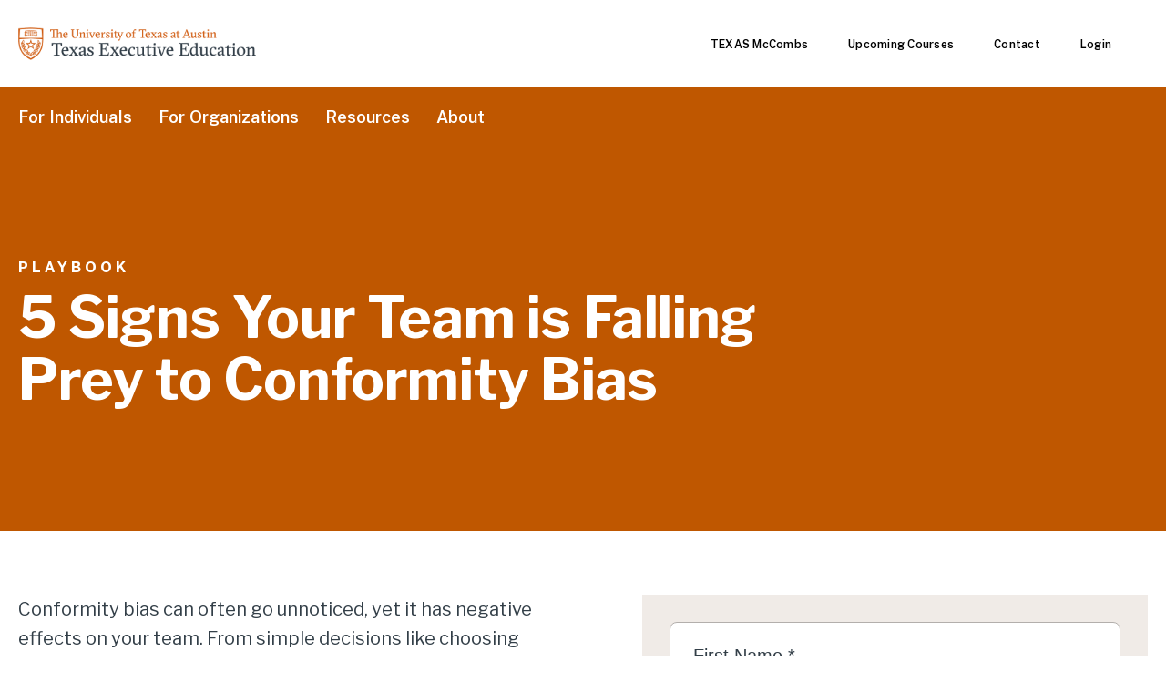

--- FILE ---
content_type: text/html; charset=utf-8
request_url: https://go.mccombs.utexas.edu/TEE-PBK-Conformity-Bias.html
body_size: 10512
content:

<!DOCTYPE html>
<html lang="en"><head>
   <!-- Google Tag Manager -->
<script>(function(w,d,s,l,i){w[l]=w[l]||[];w[l].push(
{'gtm.start': new Date().getTime(),event:'gtm.js'}
);var f=d.getElementsByTagName(s)[0],
j=d.createElement(s),dl=l!='dataLayer'?'&l='+l:'';j.async=true;j.src=
'https://www.googletagmanager.com/gtm.js?id='+i+dl;f.parentNode.insertBefore(j,f);
})(window,document,'script','dataLayer','GTM-N8F4ZQQ');</script>
<!-- End Google Tag Manager -->
<title>Conformity Bias | Texas Executive Education</title>
<meta charset="utf-8">
<meta name="viewport" content="width=device-width, user-scalable=no">
<meta http-equiv="X-UA-Compatible" content="IE=Edge">
<meta name="format-detection" content="telephone=no">
<meta name="keywords" content="Conformity-Bias, Conformity Bias">
<meta name="description" content>
<link rel="shortcut icon" href="https://go.mccombs.utexas.edu/rs/503-KLY-263/images/PRJ170321221653_favicon.png" type="image/x-icon">
<link rel="icon" href="https://go.mccombs.utexas.edu/rs/503-KLY-263/images/PRJ170321221653_favicon.png" type="image/x-icon">
<link rel="stylesheet" type="text/css" href="https://stackpath.bootstrapcdn.com/font-awesome/4.7.0/css/font-awesome.min.css">
<link rel="stylesheet" type="text/css" href="https://go.mccombs.utexas.edu/rs/503-KLY-263/images/PRJ170321221653_style.css">
<link rel="stylesheet" type="text/css" href="https://go.mccombs.utexas.edu/rs/503-KLY-263/images/PRJ170321221653_responsive.css">
<link rel="stylesheet" href="https://go.mccombs.utexas.edu/rs/503-KLY-263/images/LP-UtexasNavigation-Marketo-style.css">
<link rel="stylesheet" href="https://cdnjs.cloudflare.com/ajax/libs/font-awesome/4.7.0/css/font-awesome.min.css">

<!--Link Metatag-->









				










<!--Color Metatag-->








<!--Hide/Show Metatag-->






















<meta name="robots" content="index, follow">

<script src="https://cdnjs.cloudflare.com/ajax/libs/jquery/1.9.0/jquery.min.js"></script>
<link rel="shortcut icon" href="/favicon.ico" type="image/x-icon" >
<link rel="icon" href="/favicon.ico" type="image/x-icon" >


<style>.mktoGen.mktoImg {display:inline-block; line-height:0;}</style>
</head>
<body class="eu" id="bodyId">
   
   <!-- Google Tag Manager (noscript) -->
<noscript><iframe src="https://www.googletagmanager.com/ns.html?id=GTM-N8F4ZQQ"
height="0" width="0" style="display:none;visibility:hidden"></iframe></noscript>
<!-- End Google Tag Manager (noscript) -->
<div class="wrapper">  

<!-- Header Section Start -->
<header id="headerMain" style="display:block;">
	<div class="wrap d-flex">
		<div class="main-menu" style="display:block; background-color:#ffffff;">
			<div class="main">
				<div class="main_logo">
					<a href="https://www.mccombs.utexas.edu/execed">
						<div>
							<div class="mktoImg mktoGen" id="mkto_gen_header_logo"><img class="mktoImg" id="header_logo" mktoname="Header Logo Image" src="https://go.mccombs.utexas.edu/rs/503-KLY-263/images/PRJ170321221653_main_logo.png"></div>
							<div class="mktoImg mktoGen" id="mkto_gen_mobile_header_logo"><img class="mktoImg" id="mobile_header_logo" mktoname="Mobile Header Logo Image" src="https://go.mccombs.utexas.edu/rs/503-KLY-263/images/LP-UtexasNavigation-Marketo-mobile-logo.png"></div>
						</div>
					</a>
				</div>
				<div class="menu-cont">
					<ul class="mktoText" id="top_menu">
						<li><a href="https://mccombs.utexas.edu/">TEXAS McCombs</a></li>
						<li><a href="https://mccombs.utexas.edu/execed/for-individuals/classes/class-schedule/#"> Upcoming Courses</a></li>
						<li><a href="https://mccombs.utexas.edu/execed/about-us/#d.en.16214">Contact</a></li>
						<li><a href="https://force.mccombs.utexas.edu/ExecEdPortalLogin">Login</a></li>
					</ul>
				</div>
			</div>
		</div>
		<div class="mega_menu" style="display:block; background-color: #BF5700;">
			<div class="main">
				<div class="sec_inner">
					<ul class="menu-lists">
						<li class="menu-item has-children">
							<div class="menu mktoText" id="mega_menu_item1">
								<a href="https://mccombs.utexas.edu/execed/for-individuals/">For Individuals</a>
								<button class="mobile_menu_btn">For Individuals</button>
							</div>
							<div class="sub_menu">
								<div class="main">
								<div class="wrap">
									<div class="left_col">
										<div class="mobile_back">
											<div aria-hidden="true" class="svg-icon fill-current" data-v-4945f3fc><svg viewBox="0 0 36 31" version="1.1" xmlns:xlink="http://www.w3.org/1999/xlink">    
												<g stroke="none" stroke-width="1" fill-rule="evenodd">
													<path d="M18.5591106,13.1688389 L32.5361159,22.5192027 C32.8135458,22.7047983 32.9800842,23.0165778 32.9800842,23.3503637 L32.9800842,32.2582093 C32.9800842,32.5737166 32.8058587,32.8634347 32.5271731,33.0113511 C32.2468255,33.1601497 31.9084567,33.1484175 31.6390884,32.9805588 L17.9900421,24.4750636 L4.42899315,32.9257227 C4.14797174,33.1008431 3.80141018,33.1350559 3.49157113,33.0182657 C3.19579229,32.9067753 3,32.6237339 3,32.3076402 L3,23.3509002 C3,23.0168186 3.16683156,22.7048035 3.44466209,22.5192754 L17.4477409,13.1683752 C17.7841852,12.9437062 18.2228539,12.9438893 18.5591106,13.1688389 Z M18.5591106,-1.83116107 L32.5361159,7.51920267 C32.8135458,7.70479825 32.9800842,8.01657777 32.9800842,8.35036374 L32.9800842,17.2582093 C32.9800842,17.5737166 32.8058587,17.8634347 32.5271731,18.0113511 C32.2468255,18.1601497 31.9084567,18.1484175 31.6390884,17.9805588 L17.9900421,9.47506358 L4.42899315,17.9257227 C4.14797174,18.1008431 3.80141018,18.1350559 3.49157113,18.0182657 C3.19579229,17.9067753 3,17.6237339 3,17.3076402 L3,8.35090017 C3,8.01681858 3.16683156,7.70480354 3.44466209,7.51927537 L17.4477409,-1.8316248 C17.7841852,-2.05629376 18.2228539,-2.05611072 18.5591106,-1.83116107 Z" transform="translate(17.990042, 15.557618) rotate(-90.000000) translate(-17.990042, -15.557618) " />
												</g>
											</svg></div>
										</div>
										<div class="mobile_main_menu mktoText" id="mega_menu_mobile_item1">
											<a href="https://mccombs.utexas.edu/execed/for-individuals/">For Individuals</a>
										</div>
										<ul class="mktoText" id="item1_sub_menu">
											<li><a href="https://mccombs.utexas.edu/execed/for-individuals/classes/class-schedule/" target="_self">Course Schedule</a></li>
											<li><a href="https://mccombs.utexas.edu/execed/for-individuals/classes/" target="_self">All Courses</a></li>
											<li><a href="https://mccombs.utexas.edu/execed/for-individuals/certificates/" target="_self">Certificate Programs</a></li>
											<li><a href="https://s.surveyanyplace.com/tee-competency-map" target="_self">Competency Map</a></li>
										</ul>
									</div>
									<div class="right_col">
										<div class="card_cont">
											<div class="card">
												<div class="card_wrap">
													<div class="img_cont">
														<div class="mktoImg mktoGen" id="mkto_gen_item1_card1_img"><img class="mktoImg" id="item1_card1_img" mktoname="Item1 Card1 Image" src="https://go.mccombs.utexas.edu/rs/503-KLY-263/images/LP-UtexasNavigation-Marketo-img1.jpg" alt="image1" title="image1"></div>
													</div>
													<div class="txt_cont">
														<div class="title_4 mktoText" id="item1_card1_title"><h4>Women Who Mean Business</h4></div>
														<div class="btn"><a href="https://utexeced.com/" target="_self" class="cta text__dark text-arrow mktoText" id="item1_card1_Button">Learn More<span class="cta__text--arrow"></span></a></div>
													</div>
												</div>
											</div>
											<div class="card">
												<div class="card_wrap">
													<div class="img_cont">
														<div class="mktoImg mktoGen" id="mkto_gen_item1_card2_img"><img class="mktoImg" id="item1_card2_img" mktoname="Item1 Card2 Image" src="https://go.mccombs.utexas.edu/rs/503-KLY-263/images/LP-UtexasNavigation-Marketo-img2.jpg" alt="images1" title="image1"></div>
													</div>
													<div class="txt_cont">
														<div class="title_4 mktoText" id="item1_card2_title"><h4> Download our Course Catalog</h4></div>
														<div class="btn"><a href="https://go.mccombs.utexas.edu/rs/503-KLY-263/images/Texas-Executive-Education-Course-Catalog-3.pdf" target="_self" class="cta text__dark text-arrowmktoText" id="item1_card2_Button" mktoname="Item1 Card2 Button">Download<span class="cta__text--arrow"></span></a></div>
													</div>
												</div>
											</div>
										</div>
									</div>
								</div>
								<div class="mega_menu_close desktop">
									<i class="fa fa-times" aria-hidden="true"></i>
								</div>
							</div>
							</div>
						</li>
						<li class="menu-item has-children">
							<div class="menu mktoText" id="mega_menu_item2">
								<a href="https://mccombs.utexas.edu/execed/for-organizations/">For Organizations</a>
								<button class="mobile_menu_btn">For Organizations</button>
							</div>
							<div class="sub_menu">
								<div class="main">
								<div class="wrap">
									<div class="left_col">
										<div class="mobile_back">
											<div aria-hidden="true" class="svg-icon fill-current" data-v-4945f3fc><svg viewBox="0 0 36 31" version="1.1" xmlns:xlink="http://www.w3.org/1999/xlink">    
												<g stroke="none" stroke-width="1" fill-rule="evenodd">
													<path d="M18.5591106,13.1688389 L32.5361159,22.5192027 C32.8135458,22.7047983 32.9800842,23.0165778 32.9800842,23.3503637 L32.9800842,32.2582093 C32.9800842,32.5737166 32.8058587,32.8634347 32.5271731,33.0113511 C32.2468255,33.1601497 31.9084567,33.1484175 31.6390884,32.9805588 L17.9900421,24.4750636 L4.42899315,32.9257227 C4.14797174,33.1008431 3.80141018,33.1350559 3.49157113,33.0182657 C3.19579229,32.9067753 3,32.6237339 3,32.3076402 L3,23.3509002 C3,23.0168186 3.16683156,22.7048035 3.44466209,22.5192754 L17.4477409,13.1683752 C17.7841852,12.9437062 18.2228539,12.9438893 18.5591106,13.1688389 Z M18.5591106,-1.83116107 L32.5361159,7.51920267 C32.8135458,7.70479825 32.9800842,8.01657777 32.9800842,8.35036374 L32.9800842,17.2582093 C32.9800842,17.5737166 32.8058587,17.8634347 32.5271731,18.0113511 C32.2468255,18.1601497 31.9084567,18.1484175 31.6390884,17.9805588 L17.9900421,9.47506358 L4.42899315,17.9257227 C4.14797174,18.1008431 3.80141018,18.1350559 3.49157113,18.0182657 C3.19579229,17.9067753 3,17.6237339 3,17.3076402 L3,8.35090017 C3,8.01681858 3.16683156,7.70480354 3.44466209,7.51927537 L17.4477409,-1.8316248 C17.7841852,-2.05629376 18.2228539,-2.05611072 18.5591106,-1.83116107 Z" transform="translate(17.990042, 15.557618) rotate(-90.000000) translate(-17.990042, -15.557618) " />
												</g>
											</svg></div>
										</div>
										<div class="mobile_main_menu mktoText" id="mega_menu_mobile_item2">
											<a href="https://mccombs.utexas.edu/execed/for-organizations/">For Organizations</a>
										</div>
										<ul class="mktoText" id="item2_sub_menu">
											<li><a href="https://mccombs.utexas.edu/execed/for-organizations/custom-programs/" target="_self">Custom Programs</a></li>
											<li><a href="https://mccombs.utexas.edu/execed/for-organizations/corporate-partnerships/" target="_self">Corporate Partnerships</a></li>
											<li><a href="https://mccombs.utexas.edu/execed/for-organizations/group-enrollments/" target="_self">Group Enrollments</a></li>
											<li><a href="https://mccombs.utexas.edu/execed/for-organizations/meeting-and-learning-spaces/" target="_self">Meeting &amp; Learning Spaces</a></li>
										</ul>
									</div>
									<div class="right_col">
										<div class="card_cont">
											<div class="card">
												<div class="card_wrap">
													<div class="img_cont">
														<div class="mktoImg mktoGen" id="mkto_gen_item2_card1_img"><img class="mktoImg" id="item2_card1_img" mktoname="Item2 Card1 Image" src="https://go.mccombs.utexas.edu/rs/503-KLY-263/images/LP-UtexasNavigation-Marketo-img3.jpg" alt="image3" title="image3"></div>
													</div>
													<div class="txt_cont">
														<div class="title_4 mktoText" id="item2_card1_title">
															<h4>
																Custom Programs Brochure
															</h4>
														</div>
														<div class="btn">
															<a href="https://go.mccombs.utexas.edu/rs/503-KLY-263/images/Texas-Executive-Education-Custom-Program-Brochure.pdf" target="_self" class="cta text__dark text-arrow mktoText" id="item2_card1_Button">Download<span class="cta__text--arrow"></span></a>
														</div>
													</div>
												</div>
											</div>
											<div class="card">
												<div class="card_wrap">
													<div class="img_cont">
														<div class="mktoImg mktoGen" id="mkto_gen_item2_card2_img"><img class="mktoImg" id="item2_card2_img" mktoname="Item2 Card2 Image" src="https://go.mccombs.utexas.edu/rs/503-KLY-263/images/LP-UtexasNavigation-Marketo-img4.jpg" alt="images4" title="image4"></div>
													</div>
													<div class="txt_cont">
														<div class="title_4 mktoText" id="item2_card2_title">
															<h4>
																Which Courses Match Your Needs?
															</h4>
														</div>
														<div class="btn">
															<a href="https://s.pointerpro.com/competency-map-tool" target="_self" class="cta text__dark text-arrow mktoText" id="item2_card2_Button"> Competency Map <span class="cta__text--arrow"></span></a>
														</div>
													</div>
												</div>
											</div>
										</div>
									</div>
								</div>
								<div class="mega_menu_close desktop">
									<i class="fa fa-times" aria-hidden="true"></i>
								</div>
							</div>
							</div>
						</li>
						<li class="menu-item has-children">
							<div class="menu mktoText" id="mega_menu_item3">
								<a href="https://go.mccombs.utexas.edu/Resources-TEE.html">Resources</a>
								<button class="mobile_menu_btn">Resources</button>
							</div>
							<div class="sub_menu">
								<div class="main">
								<div class="wrap">
									<div class="left_col">
										<div class="mobile_back">
											<div aria-hidden="true" class="svg-icon fill-current" data-v-4945f3fc><svg viewBox="0 0 36 31" version="1.1" xmlns:xlink="http://www.w3.org/1999/xlink">    
												<g stroke="none" stroke-width="1" fill-rule="evenodd">
													<path d="M18.5591106,13.1688389 L32.5361159,22.5192027 C32.8135458,22.7047983 32.9800842,23.0165778 32.9800842,23.3503637 L32.9800842,32.2582093 C32.9800842,32.5737166 32.8058587,32.8634347 32.5271731,33.0113511 C32.2468255,33.1601497 31.9084567,33.1484175 31.6390884,32.9805588 L17.9900421,24.4750636 L4.42899315,32.9257227 C4.14797174,33.1008431 3.80141018,33.1350559 3.49157113,33.0182657 C3.19579229,32.9067753 3,32.6237339 3,32.3076402 L3,23.3509002 C3,23.0168186 3.16683156,22.7048035 3.44466209,22.5192754 L17.4477409,13.1683752 C17.7841852,12.9437062 18.2228539,12.9438893 18.5591106,13.1688389 Z M18.5591106,-1.83116107 L32.5361159,7.51920267 C32.8135458,7.70479825 32.9800842,8.01657777 32.9800842,8.35036374 L32.9800842,17.2582093 C32.9800842,17.5737166 32.8058587,17.8634347 32.5271731,18.0113511 C32.2468255,18.1601497 31.9084567,18.1484175 31.6390884,17.9805588 L17.9900421,9.47506358 L4.42899315,17.9257227 C4.14797174,18.1008431 3.80141018,18.1350559 3.49157113,18.0182657 C3.19579229,17.9067753 3,17.6237339 3,17.3076402 L3,8.35090017 C3,8.01681858 3.16683156,7.70480354 3.44466209,7.51927537 L17.4477409,-1.8316248 C17.7841852,-2.05629376 18.2228539,-2.05611072 18.5591106,-1.83116107 Z" transform="translate(17.990042, 15.557618) rotate(-90.000000) translate(-17.990042, -15.557618) " />
												</g>
											</svg></div>
										</div>
										<div class="mobile_main_menu mktoText" id="mega_menu_mobile_item3">
											<a href="https://go.mccombs.utexas.edu/Resources-TEE.html">Resources</a>
										</div>
										<ul class="mktoText" id="item3_sub_menu">
											<li><a href="https://go.mccombs.utexas.edu/Resources-TEE.html#PlaybooksGuides" target="_self">Playbooks</a></li>
											<li><a href="https://go.mccombs.utexas.edu/Resources-TEE.html#Webcasts" target="_self">Webcasts</a></li>
											<li><a href="https://go.mccombs.utexas.edu/Resources-TEE.html#BlogPosts" target="_self">Blog</a></li>
											<li><a href="https://go.mccombs.utexas.edu/TEE-WR-2020-NewsletterSignUp-1320.html" target="_self">Newsletter</a></li>
										</ul>
									</div>
									<div class="right_col">
										<div class="card_cont">
											<div class="card">
												<div class="card_wrap">
													<div class="img_cont">
														<div class="mktoImg mktoGen" id="mkto_gen_item3_card1_img"><img class="mktoImg" id="item3_card1_img" mktoname="Item3 Card1 Image" src="https://go.mccombs.utexas.edu/rs/503-KLY-263/images/LP-UtexasNavigation-Marketo-img4.jpg" alt="image4" title="image4"></div>
													</div>
													<div class="txt_cont">
														<div class="title_4 mktoText" id="item3_card1_title">
															<h4>
																Which Courses Match Your Needs?
															</h4>
														</div>
														<div class="btn">
															<a href="https://s.pointerpro.com/competency-map-tool" target="_self" class="cta text__dark text-arrow mktoText" id="item3_card1_Button">Competency Map<span class="cta__text--arrow"></span></a>
														</div>
													</div>
												</div>
											</div>
											<div class="card">
												<div class="card_wrap">
													<div class="img_cont">
														<div class="mktoImg mktoGen" id="mkto_gen_item3_card2_img"><img class="mktoImg" id="item3_card2_img" mktoname="Item3 Card2 Image" src="https://go.mccombs.utexas.edu/rs/503-KLY-263/images/LP-UtexasNavigation-Marketo-img5.jpg" alt="images5" title="image5"></div>
													</div>
													<div class="txt_cont">
														<div class="title_4 mktoText" id="item3_card2_title">
															<h4>
																Tools to Improve Decision Making
															</h4>
														</div>
														<div class="btn">
															<a href="https://go.mccombs.utexas.edu/TEE-BLG-Strategic-Decision-Making.html" target="_self" class="cta text__dark text-arrow mktoText" id="item3_card2_Button">
																Read Blog
																<span class="cta__text--arrow"></span></a>
														</div>
													</div>
												</div>
											</div>
										</div>
									</div>
								</div>
								<div class="mega_menu_close desktop">
									<i class="fa fa-times" aria-hidden="true"></i>
								</div>
							</div>
							</div>
						</li>
						<li class="menu-item has-children">
							<div class="menu mktoText" id="mega_menu_item4">
								<a href="https://mccombs.utexas.edu/execed/about-us/">About</a>
								<button class="mobile_menu_btn">About</button>
							</div>
							<div class="sub_menu">
								<div class="main">
								<div class="wrap">
									<div class="left_col">
										<div class="mobile_back">
											<div aria-hidden="true" class="svg-icon fill-current" data-v-4945f3fc><svg viewBox="0 0 36 31" version="1.1" xmlns:xlink="http://www.w3.org/1999/xlink">    
												<g stroke="none" stroke-width="1" fill-rule="evenodd">
													<path d="M18.5591106,13.1688389 L32.5361159,22.5192027 C32.8135458,22.7047983 32.9800842,23.0165778 32.9800842,23.3503637 L32.9800842,32.2582093 C32.9800842,32.5737166 32.8058587,32.8634347 32.5271731,33.0113511 C32.2468255,33.1601497 31.9084567,33.1484175 31.6390884,32.9805588 L17.9900421,24.4750636 L4.42899315,32.9257227 C4.14797174,33.1008431 3.80141018,33.1350559 3.49157113,33.0182657 C3.19579229,32.9067753 3,32.6237339 3,32.3076402 L3,23.3509002 C3,23.0168186 3.16683156,22.7048035 3.44466209,22.5192754 L17.4477409,13.1683752 C17.7841852,12.9437062 18.2228539,12.9438893 18.5591106,13.1688389 Z M18.5591106,-1.83116107 L32.5361159,7.51920267 C32.8135458,7.70479825 32.9800842,8.01657777 32.9800842,8.35036374 L32.9800842,17.2582093 C32.9800842,17.5737166 32.8058587,17.8634347 32.5271731,18.0113511 C32.2468255,18.1601497 31.9084567,18.1484175 31.6390884,17.9805588 L17.9900421,9.47506358 L4.42899315,17.9257227 C4.14797174,18.1008431 3.80141018,18.1350559 3.49157113,18.0182657 C3.19579229,17.9067753 3,17.6237339 3,17.3076402 L3,8.35090017 C3,8.01681858 3.16683156,7.70480354 3.44466209,7.51927537 L17.4477409,-1.8316248 C17.7841852,-2.05629376 18.2228539,-2.05611072 18.5591106,-1.83116107 Z" transform="translate(17.990042, 15.557618) rotate(-90.000000) translate(-17.990042, -15.557618) " />
												</g>
											</svg></div>
										</div>
										<div class="mobile_main_menu mktoText" id="mega_menu_mobile_item4">
											<a href="https://mccombs.utexas.edu/execed/about-us/">About</a>
										</div>
										<ul class="mktoText" id="item4_sub_menu">
											<li><a href="https://mccombs.utexas.edu/execed/about-us/faculty/" target="_self">Faculty</a></li>
											<li><a href="https://mccombs.utexas.edu/execed/about-us/faq/" target="_self">FAQs</a></li>
											<li><a href="https://mccombs.utexas.edu/execed/about-us/staff/" target="_self">Staff</a></li>
										</ul>
									</div>
									<div class="right_col">
										<div class="card_cont">
											<div class="card">
												<div class="card_wrap">
													<div class="img_cont">
														<div class="mktoImg mktoGen" id="mkto_gen_item4_card1_img"><img class="mktoImg" id="item4_card1_img" mktoname="Item4 Card1 Image" src="https://go.mccombs.utexas.edu/rs/503-KLY-263/images/LP-UtexasNavigation-Marketo-img6.jpg" alt="image6" title="image6"></div>
													</div>
													<div class="txt_cont">
														<div class="title_4 mktoText" id="item4_card1_title">
															<h4>
																Get in Touch
															</h4>
														</div>
														<div class="btn">
															<a href="https://mccombs.utexas.edu/execed/about-us/#d.en.16214" target="_self" class="cta text__dark text-arrow mktoText" id="item4_card1_Button">Contact Us<span class="cta__text--arrow"></span></a>
														</div>
													</div>
												</div>
											</div>
											<div class="card">
												<div class="card_wrap">
													<div class="img_cont">
														<div class="mktoImg mktoGen" id="mkto_gen_item4_card2_img"><img class="mktoImg" id="item4_card2_img" mktoname="Item4 Card2 Image" src="https://go.mccombs.utexas.edu/rs/503-KLY-263/images/LP-UtexasNavigation-Marketo-img7.jpg" alt="images7" title="image7"></div>
													</div>
													<div class="txt_cont">
														<div class="title_4 mktoText" id="item4_card2_title">
															<h4>
																Where to Stay
															</h4>
														</div>
														<div class="btn">
															<a href="https://mccombs.utexas.edu/execed/for-organizations/meeting-and-learning-spaces/" target="_self" class="cta text__dark text-arrow mktoText" id="item4_card2_Button">
																Learn More
																<span class="cta__text--arrow"></span></a>
														</div>
													</div>
												</div>
											</div>
										</div>
									</div>
								</div>
								<div class="mega_menu_close desktop">
									<i class="fa fa-times" aria-hidden="true"></i>
								</div>
							</div>
							</div>
						</li>
					</ul>
				</div>
			</div>
		</div>
	</div>
</header>
<!-- Header Section End -->

<!-- midd-container Section Start -->
<div class="midd-container">

	<div class="banner_sec set-bg" style="display:block; background-color:#bf5700; background-image: url('#');">
		<div class="main">
			<div class="sec_inner">
				<div class="content">
					<div class="title_h5 mktoText" id="banner_tagline"><h5>PLAYBOOK</h5></div>
					<div class="title_h1 mktoText" id="banner_title"><h1>5 Signs Your Team is Falling Prey to Conformity Bias</h1></div>
				</div>
			</div>
		</div>
	</div>

	<div class="form_sec" style="display:block; background-color:#ffffff;">
		<div class="main">
			<div class="sec_inner">
				<div class="content_part full_w">
					<div class="txt mktoText" id="form_s_left_txt1"><div>Conformity bias can often go unnoticed, yet it has negative effects on your team. From simple decisions like choosing where to go for lunch, or major decisions around restructuring your organization, you need to recognize and address the impact conformity bias might have.</div></div>
					<div class="txt mktoText" id="form_s_left_txt2"><div>In this playbook, explore what instances of conformity bias could be and learn strategies to help your team lessen the repercussions of this bias.</div></div>
				</div>
				<div class="form_part full_w" style="display:flex;">
					<div class="form_inner">
						<div class="title_h3 mktoText" id="form_title" style="display:none;"><h3>Optional Headline</h3></div>
						<div class="main_form">
							<div class="mktoForm" id="select_form"><div id='lpeCDiv_970341' class='lpeCElement TEE-FORM-Content'><span class='lpContentsItem formSpan'>
<script src="/js/forms2/js/forms2.min.js"></script>
<form class="mktoForm" id="mktoForm_1864">
</form>
<script>
  (function (){
    var formDescriptor = {"Id":1864,"Vid":1864,"Status":"approved","Name":"TEE-FORM-Explicit-Country_Y-Content-1864","Description":"GDPR does not allow for Opt In to be initially checked.\nPrevious name: TEE-FORM-Content-1864","Layout":"left","GutterWidth":10,"OffsetWidth":10,"HasTwoButtons":true,"SubmitLabel":"Download","ResetLabel":"Clear","ButtonLocation":"120","LabelWidth":100,"FieldWidth":150,"ToolTipType":"none","FontFamily":"Helvetica, Arial, sans-serif","FontSize":"13px","FontColor":"#333","FontUrl":null,"LineMargin":10,"ProcessorVersion":2,"CreatedByUserid":4681,"ProcessOptions":{"language":"English","locale":"en_US","profiling":{"isEnabled":true,"numberOfProfilingFields":2,"alwaysShowFields":[]},"socialSignOn":{"isEnabled":false,"enabledNetworks":[],"cfId":null,"codeSnippet":null},"knownLead":{"type":"custom","template":"Welcome back, {[(lead.FirstName)]} {[(lead.LastName)]}\u003Cbr\/\u003E\u003Cbr\/\u003E{[(form.Button:default=Download)]}\u003Cbr\/\u003E\u003Cbr\/\u003E{[(form.NotYou:default=Not you?)]}"}},"EnableDeferredMode":0,"EnableCaptcha":0,"EnableGlobalFormValidationRule":1,"ButtonType":null,"ButtonImageUrl":null,"ButtonText":null,"ButtonSubmissionText":"Please Wait","ButtonStyle":{"id":11,"className":"mktoSimple","css":".mktoForm .mktoButtonWrap.mktoSimple .mktoButton {\ncolor:#fff;\nborder:1px solid #75ae4c;\npadding:0.4em 1em;\nfont-size:1em;\nbackground-color:#99c47c;\nbackground-image: -webkit-gradient(linear, left top, left bottom, from(#99c47c), to(#75ae4c));\nbackground-image: -webkit-linear-gradient(top, #99c47c, #75ae4c);\nbackground-image: -moz-linear-gradient(top, #99c47c, #75ae4c);\nbackground-image: linear-gradient(to bottom, #99c47c, #75ae4c);\n}\n.mktoForm .mktoButtonWrap.mktoSimple .mktoButton:hover {\nborder:1px solid #447f19;\n}\n.mktoForm .mktoButtonWrap.mktoSimple .mktoButton:focus {\noutline:none;\nborder:1px solid #447f19;\n}\n.mktoForm .mktoButtonWrap.mktoSimple .mktoButton:active{\nbackground-color:#75ae4c;\nbackground-image: -webkit-gradient(linear, left top, left bottom, from(#75ae4c), to(#99c47c));\nbackground-image: -webkit-linear-gradient(top, #75ae4c, #99c47c);\nbackground-image: -moz-linear-gradient(top, #75ae4c, #99c47c);\nbackground-image: linear-gradient(to bottom, #75ae4c, #99c47c);\n}\n","buttonColor":null},"ThemeStyle":{"id":2,"displayOrder":1,"name":"Simple","backgroundColor":"#FFF","layout":"left","fontFamily":"Helvetica, Arial, sans-serif","fontSize":"13px","fontColor":"#333","offsetWidth":10,"gutterWidth":10,"labelWidth":100,"fieldWidth":150,"lineMargin":10,"useBackgroundColorOnPreview":false,"css":".mktoForm fieldset.mkt3-formEditorFieldContainer{border: solid 1px gray;}.mktoForm fieldset.mkt3-formEditorFieldContainer legend{padding:0 1em;}","href":"css\/forms2-theme-simple.css","buttonStyleId":11},"ThemeStyleOverride":"\/* Add your custom CSS below *\/\n.eu .mktoForm .mktoHtmlText a {\n    width: auto;\n    display: inline-block;\n    color: #bf7000 !important;\n}\n.eu .mktoForm .mktoHtmlText a:hover {\n    color: #bf7000 !important;\n}","FormFollowup":"\/\/go.mccombs.utexas.edu\/TEE-TY-Conformity-Bias.html","LiveStreamSettings":null,"rows":[[{"Id":49697,"Name":"FirstName","IsRequired":true,"Datatype":"string","Maxlength":255,"InputLabel":"","InputInitialValue":"","InputSourceChannel":"constant","PlaceholderText":"First Name *","ValidationMessage":"This field is required."}],[{"Id":49698,"Name":"LastName","IsRequired":true,"Datatype":"string","Maxlength":255,"InputLabel":"","InputInitialValue":"","InputSourceChannel":"constant","PlaceholderText":"Last Name *","ValidationMessage":"This field is required."}],[{"Id":49696,"Name":"Email","IsRequired":true,"Datatype":"email","Maxlength":255,"InputLabel":"","InputInitialValue":"","InputSourceChannel":"constant","PlaceholderText":"Email *","ValidationMessage":"Must be valid email. \u003Cspan class='mktoErrorDetail'\u003Eexample@yourdomain.com\u003C\/span\u003E"}],[{"Id":49711,"Name":"mkto_Business_Org__c","IsRequired":true,"Datatype":"string","Maxlength":150,"InputLabel":"","InputInitialValue":"","InputSourceChannel":"constant","ProfilingFieldNumber":0,"PlaceholderText":"Company *","ValidationMessage":"This field is required."}],[{"Id":49701,"Name":"Country","IsRequired":true,"Datatype":"picklist","Maxlength":255,"PicklistValues":[{"label":"Country","value":"","selected":true,"isDefault":true},{"label":"United States","value":"United States"},{"label":"Afghanistan","value":"Afghanistan"},{"label":"Albania","value":"Albania"},{"label":"Algeria","value":"Algeria"},{"label":"Andorra","value":"Andorra"},{"label":"Angola","value":"Angola"},{"label":"Anguilla","value":"Anguilla"},{"label":"Antigua and Barbuda","value":"Antigua and Barbuda"},{"label":"Argentina","value":"Argentina"},{"label":"Armenia","value":"Armenia"},{"label":"Aruba","value":"Aruba"},{"label":"Ashmore and Cartier Islands","value":"Ashmore and Cartier Islands"},{"label":"Australia","value":"Australia"},{"label":"Austria","value":"Austria"},{"label":"Azerbaijan","value":"Azerbaijan"},{"label":"Bahamas, The","value":"Bahamas, The"},{"label":"Bahrain","value":"Bahrain"},{"label":"Bangladesh","value":"Bangladesh"},{"label":"Barbados","value":"Barbados"},{"label":"Bassas Da India","value":"Bassas Da India"},{"label":"Belarus","value":"Belarus"},{"label":"Belgium","value":"Belgium"},{"label":"Belize","value":"Belize"},{"label":"Benin","value":"Benin"},{"label":"Bermuda","value":"Bermuda"},{"label":"Bhutan","value":"Bhutan"},{"label":"Bolivia","value":"Bolivia"},{"label":"Bosnia and Herzegovina","value":"Bosnia and Herzegovina"},{"label":"Botswana","value":"Botswana"},{"label":"Bouvet Island","value":"Bouvet Island"},{"label":"Brazil","value":"Brazil"},{"label":"British Indian Ocean Territory","value":"British Indian Ocean Territory"},{"label":"British Virgin Islands","value":"British Virgin Islands"},{"label":"Brunei","value":"Brunei"},{"label":"Bulgaria","value":"Bulgaria"},{"label":"Burkina Faso","value":"Burkina Faso"},{"label":"Burma","value":"Burma"},{"label":"Burundi","value":"Burundi"},{"label":"Cambodia","value":"Cambodia"},{"label":"Cameroon","value":"Cameroon"},{"label":"Canada","value":"Canada"},{"label":"Cape Verde","value":"Cape Verde"},{"label":"Cayman Islands","value":"Cayman Islands"},{"label":"Central African Republic","value":"Central African Republic"},{"label":"Chad","value":"Chad"},{"label":"Chile","value":"Chile"},{"label":"China","value":"China"},{"label":"Christmas Island","value":"Christmas Island"},{"label":"Clipperton Island","value":"Clipperton Island"},{"label":"Cocos Islands (Keeling Islands)","value":"Cocos Islands (Keeling Islands)"},{"label":"Colombia","value":"Colombia"},{"label":"Comoros","value":"Comoros"},{"label":"Congo (Brazzaville)","value":"Congo (Brazzaville)"},{"label":"Congo (Kinshasa)","value":"Congo (Kinshasa)"},{"label":"Cook Islands","value":"Cook Islands"},{"label":"Coral Sea Islands","value":"Coral Sea Islands"},{"label":"Costa Rica","value":"Costa Rica"},{"label":"Cote D'Ivoire","value":"Cote D'Ivoire"},{"label":"Croatia","value":"Croatia"},{"label":"Cuba","value":"Cuba"},{"label":"Curacao","value":"Curacao"},{"label":"Cyprus","value":"Cyprus"},{"label":"Czech Republic","value":"Czech Republic"},{"label":"Denmark","value":"Denmark"},{"label":"Djibouti","value":"Djibouti"},{"label":"Dominica","value":"Dominica"},{"label":"Dominican Republic","value":"Dominican Republic"},{"label":"East Timor","value":"East Timor"},{"label":"Ecuador","value":"Ecuador"},{"label":"Egypt","value":"Egypt"},{"label":"El Salvador","value":"El Salvador"},{"label":"Equatorial Guinea","value":"Equatorial Guinea"},{"label":"Eritrea","value":"Eritrea"},{"label":"Estonia","value":"Estonia"},{"label":"Ethiopia","value":"Ethiopia"},{"label":"Europa Island","value":"Europa Island"},{"label":"Falkland Islands (Islas Malvi...","value":"Falkland Islands (Islas Malvi..."},{"label":"Faroe Islands","value":"Faroe Islands"},{"label":"Federated States of Micronesia","value":"Federated States of Micronesia"},{"label":"Fiji","value":"Fiji"},{"label":"Finland","value":"Finland"},{"label":"France","value":"France"},{"label":"French Guiana","value":"French Guiana"},{"label":"French Polynesia","value":"French Polynesia"},{"label":"French Southern and Antarctic...","value":"French Southern and Antarctic..."},{"label":"Gabon","value":"Gabon"},{"label":"Gambia, The","value":"Gambia, The"},{"label":"Georgia","value":"Georgia"},{"label":"Germany","value":"Germany"},{"label":"Ghana","value":"Ghana"},{"label":"Gibraltar","value":"Gibraltar"},{"label":"Glorioso Islands","value":"Glorioso Islands"},{"label":"Greece","value":"Greece"},{"label":"Greenland","value":"Greenland"},{"label":"Grenada","value":"Grenada"},{"label":"Guadeloupe","value":"Guadeloupe"},{"label":"Guatemala","value":"Guatemala"},{"label":"Guernsey","value":"Guernsey"},{"label":"Guinea","value":"Guinea"},{"label":"Guinea-Bissau","value":"Guinea-Bissau"},{"label":"Guyana","value":"Guyana"},{"label":"Haiti","value":"Haiti"},{"label":"Heard Island and McDonald Isl...","value":"Heard Island and McDonald Isl..."},{"label":"Honduras","value":"Honduras"},{"label":"Hong Kong S.A.R.","value":"Hong Kong S.A.R."},{"label":"Hungary","value":"Hungary"},{"label":"Iceland","value":"Iceland"},{"label":"India","value":"India"},{"label":"Indonesia","value":"Indonesia"},{"label":"Iran","value":"Iran"},{"label":"Iraq","value":"Iraq"},{"label":"Ireland","value":"Ireland"},{"label":"Israel","value":"Israel"},{"label":"Italy","value":"Italy"},{"label":"Jamaica","value":"Jamaica"},{"label":"Jan Mayen","value":"Jan Mayen"},{"label":"Japan","value":"Japan"},{"label":"Jersey","value":"Jersey"},{"label":"Jordan","value":"Jordan"},{"label":"Juan De Nova Island","value":"Juan De Nova Island"},{"label":"Kazakhstan","value":"Kazakhstan"},{"label":"Kenya","value":"Kenya"},{"label":"Kiribati","value":"Kiribati"},{"label":"Korea, Democratic People's Republic of","value":"Korea, Democratic People's Republic of"},{"label":"Korea, Republic of","value":"Korea, Republic of"},{"label":"Kosovo","value":"Kosovo"},{"label":"Kuwait","value":"Kuwait"},{"label":"Kyrgyzstan","value":"Kyrgyzstan"},{"label":"Laos","value":"Laos"},{"label":"Latvia","value":"Latvia"},{"label":"Lebanon","value":"Lebanon"},{"label":"Lesotho","value":"Lesotho"},{"label":"Liberia","value":"Liberia"},{"label":"Libya","value":"Libya"},{"label":"Liechtenstein","value":"Liechtenstein"},{"label":"Lithuania","value":"Lithuania"},{"label":"Luxembourg","value":"Luxembourg"},{"label":"Macau S.A.R.","value":"Macau S.A.R."},{"label":"North Macedonia","value":"North Macedonia"},{"label":"Madagascar","value":"Madagascar"},{"label":"Malawi","value":"Malawi"},{"label":"Malaysia","value":"Malaysia"},{"label":"Maldives","value":"Maldives"},{"label":"Mali","value":"Mali"},{"label":"Malta","value":"Malta"},{"label":"Man, Isle of","value":"Man, Isle of"},{"label":"Marshall Islands","value":"Marshall Islands"},{"label":"Martinique","value":"Martinique"},{"label":"Mauritania","value":"Mauritania"},{"label":"Mauritius","value":"Mauritius"},{"label":"Mayotte","value":"Mayotte"},{"label":"Mexico","value":"Mexico"},{"label":"Moldova","value":"Moldova"},{"label":"Monaco","value":"Monaco"},{"label":"Mongolia","value":"Mongolia"},{"label":"Montenegro","value":"Montenegro"},{"label":"Montserrat","value":"Montserrat"},{"label":"Morocco","value":"Morocco"},{"label":"Mozambique","value":"Mozambique"},{"label":"Namibia","value":"Namibia"},{"label":"Nauru","value":"Nauru"},{"label":"Nepal","value":"Nepal"},{"label":"Netherlands","value":"Netherlands"},{"label":"New Caledonia","value":"New Caledonia"},{"label":"New Zealand","value":"New Zealand"},{"label":"Nicaragua","value":"Nicaragua"},{"label":"Niger","value":"Niger"},{"label":"Nigeria","value":"Nigeria"},{"label":"Niue","value":"Niue"},{"label":"Norfolk Island","value":"Norfolk Island"},{"label":"Norway","value":"Norway"},{"label":"Oman","value":"Oman"},{"label":"Pakistan","value":"Pakistan"},{"label":"Palau, the Pacific Islands of","value":"Palau, the Pacific Islands of"},{"label":"Panama","value":"Panama"},{"label":"Papua New Guinea","value":"Papua New Guinea"},{"label":"Paraguay","value":"Paraguay"},{"label":"Peru","value":"Peru"},{"label":"Philippines","value":"Philippines"},{"label":"Pitcairn Islands","value":"Pitcairn Islands"},{"label":"Poland","value":"Poland"},{"label":"Portugal","value":"Portugal"},{"label":"Qatar","value":"Qatar"},{"label":"Reunion","value":"Reunion"},{"label":"Romania","value":"Romania"},{"label":"Russia","value":"Russia"},{"label":"Rwanda","value":"Rwanda"},{"label":"Saint Helena","value":"Saint Helena"},{"label":"Saint Kitts and Nevis","value":"Saint Kitts and Nevis"},{"label":"Saint Lucia","value":"Saint Lucia"},{"label":"Saint Pierre and Miquelon","value":"Saint Pierre and Miquelon"},{"label":"Saint Vincent and the Grenadines","value":"Saint Vincent and the Grenadines"},{"label":"Samoa","value":"Samoa"},{"label":"San Marino","value":"San Marino"},{"label":"Sao Tome and Principe","value":"Sao Tome and Principe"},{"label":"Saudi Arabia","value":"Saudi Arabia"},{"label":"Senegal","value":"Senegal"},{"label":"Serbia","value":"Serbia"},{"label":"Seychelles","value":"Seychelles"},{"label":"Sierra Leone","value":"Sierra Leone"},{"label":"Singapore","value":"Singapore"},{"label":"Sint Maarten","value":"Sint Maarten"},{"label":"Slovakia","value":"Slovakia"},{"label":"Slovenia","value":"Slovenia"},{"label":"Solomon Islands","value":"Solomon Islands"},{"label":"Somalia","value":"Somalia"},{"label":"South Africa","value":"South Africa"},{"label":"South Georgia and the South S...","value":"South Georgia and the South S..."},{"label":"South Sudan","value":"South Sudan"},{"label":"Spain","value":"Spain"},{"label":"Spratly Islands","value":"Spratly Islands"},{"label":"Sri Lanka","value":"Sri Lanka"},{"label":"Sudan","value":"Sudan"},{"label":"Suriname","value":"Suriname"},{"label":"Svalbard","value":"Svalbard"},{"label":"Swaziland","value":"Swaziland"},{"label":"Sweden","value":"Sweden"},{"label":"Switzerland","value":"Switzerland"},{"label":"Syria","value":"Syria"},{"label":"Taiwan","value":"Taiwan"},{"label":"Tajikistan","value":"Tajikistan"},{"label":"Tanzania","value":"Tanzania"},{"label":"Thailand","value":"Thailand"},{"label":"Togo","value":"Togo"},{"label":"Tokelau","value":"Tokelau"},{"label":"Tonga","value":"Tonga"},{"label":"Trinidad and Tobago","value":"Trinidad and Tobago"},{"label":"Tromelin Island","value":"Tromelin Island"},{"label":"Tunisia","value":"Tunisia"},{"label":"Turkey","value":"Turkey"},{"label":"Turkmenistan","value":"Turkmenistan"},{"label":"Turks and Caicos Islands","value":"Turks and Caicos Islands"},{"label":"Tuvalu","value":"Tuvalu"},{"label":"Uganda","value":"Uganda"},{"label":"Ukraine","value":"Ukraine"},{"label":"United Arab Emirates","value":"United Arab Emirates"},{"label":"United Kingdom","value":"United Kingdom"},{"label":"Uruguay","value":"Uruguay"},{"label":"Uzbekistan","value":"Uzbekistan"},{"label":"Vanuatu","value":"Vanuatu"},{"label":"Vatican City","value":"Vatican City"},{"label":"Venezuela","value":"Venezuela"},{"label":"Vietnam","value":"Vietnam"},{"label":"Wallis and Futuna Islands","value":"Wallis and Futuna Islands"},{"label":"West Bank","value":"West Bank"},{"label":"Western Sahara","value":"Western Sahara"},{"label":"Yemen","value":"Yemen"},{"label":"Zambia","value":"Zambia"},{"label":"Zimbabwe","value":"Zimbabwe"}],"DefaultValue":[""],"InputLabel":"","InputInitialValue":"","InputSourceChannel":"constant","VisibleRows":4,"ProfilingFieldNumber":0,"PlaceholderText":"Country *","ValidationMessage":"This field is required."}],[{"Id":49702,"Name":"LeadStatus","Datatype":"hidden","Maxlength":255,"InputLabel":"Person Status:","InputInitialValue":"Qualified","InputSourceChannel":"constant","InputSourceSelector":"","ProfilingFieldNumber":0}],[{"Id":49703,"Name":"mkto_Department__c","Datatype":"hidden","Maxlength":18,"InputLabel":"Department (L):","InputInitialValue":"0013s00000vlKLzAAM","InputSourceChannel":"constant","InputSourceSelector":"","ProfilingFieldNumber":0}],[{"Id":49704,"Name":"UT_Primary_Department_Staging__c","Datatype":"hidden","Maxlength":18,"InputLabel":"Primary Department Staging:","InputInitialValue":"0013s00000vlKLzAAM","InputSourceChannel":"constant","InputSourceSelector":"","ProfilingFieldNumber":0}],[{"Id":49705,"Name":"UT_mkto_Subscribe_TEE__c","Datatype":"hidden","InputLabel":"Subscribe TEE:","InputInitialValue":"TRUE","InputSourceChannel":"constant","InputSourceSelector":"","ProfilingFieldNumber":0}],[{"Id":49707,"Name":"ut_mkto_current_utm_source__c","Datatype":"hidden","Maxlength":255,"InputLabel":"Current UTM Source:","InputInitialValue":"","InputSourceChannel":"url","InputSourceSelector":"utm_source","ProfilingFieldNumber":0}],[{"Id":49708,"Name":"ut_mkto_current_utm_medium__c","Datatype":"hidden","Maxlength":255,"InputLabel":"Current UTM Medium:","InputInitialValue":"","InputSourceChannel":"url","InputSourceSelector":"utm_medium","ProfilingFieldNumber":0}],[{"Id":49709,"Name":"ut_mkto_current_utm_content__c","Datatype":"hidden","Maxlength":255,"InputLabel":"Current UTM Content:","InputInitialValue":"","InputSourceChannel":"url","InputSourceSelector":"utm_content","ProfilingFieldNumber":0}],[{"Id":49710,"Name":"ut_mkto_current_utm_term__c","Datatype":"hidden","Maxlength":255,"InputLabel":"Current UTM Term:","InputInitialValue":"","InputSourceChannel":"url","InputSourceSelector":"utm_term","ProfilingFieldNumber":0}],[{"Id":49706,"Name":"ut_mkto_current_utm_campaign__c","Datatype":"hidden","Maxlength":255,"InputLabel":"Current UTM Campaign:","InputInitialValue":"","InputSourceChannel":"url","InputSourceSelector":"utm_campaign","ProfilingFieldNumber":0}],[{"Id":49699,"Name":"Profiling","Datatype":"profiling","InputInitialValue":"","ProfilingFieldNumber":0,"IsLabelToLeft":true}]],"fieldsetRows":{"49699":[[{"Id":49713,"Name":"UT_mkto_Opt_In_2__c","Datatype":"checkbox","PicklistValues":[{"label":"Opt-In to Texas Executive Education for updates and events.","value":"yes"}],"InputLabel":"","InputInitialValue":"","InputSourceChannel":"constant","FieldWidth":300,"LabelWidth":0,"ProfilingFieldNumber":0,"ValidationMessage":"","FieldsetFieldId":49699}],[{"Id":49712,"Name":"HtmlText_2023-05-30T14:24:24.337Z","Datatype":"htmltext","InputInitialValue":"","LabelWidth":300,"ProfilingFieldNumber":0,"Htmltext":"\u003Cp\u003E\u003Cspan style=\"color: #808080;\"\u003E\u003Cspan style=\"color: #bf5700;\"\u003E\u003Ca href=\"https:\/\/it.utexas.edu\/policies\/web-privacy\" target=\"_blank\" id=\"\" style=\"color: #bf5700;\"\u003EUniversity of Texas at Austin Privacy Policy\u003C\/a\u003E\u003C\/span\u003E\u003Cspan mce-data-marked=\"1\"\u003E \u003C\/span\u003E\u003C\/span\u003E\u003C\/p\u003E\n\u003Cp\u003E\u003Cspan style=\"color: #808080;\"\u003EBy clicking opt-in I have read and accept the University of Texas at Austin privacy policy, and I acknowledge that I want to receive emails from Texas Executive Education.\u003C\/span\u003E\u003Cbr \/\u003E\u003Cbr \/\u003E\u003C\/p\u003E","VisibilityRule":{"defaultVisibility":"hide","rules":[{"subjectField":"UT_mkto_Opt_In_2__c","fieldLabel":"","operator":"equal","values":["yes"],"altLabel":null}]},"FieldsetFieldId":49699,"IsLabelToLeft":true}],[{"Id":49700,"Name":"Title","IsRequired":true,"Datatype":"string","Maxlength":255,"InputLabel":"","InputInitialValue":"","InputSourceChannel":"constant","ProfilingFieldNumber":0,"PlaceholderText":"Job Title *","ValidationMessage":"This field is required.","FieldsetFieldId":49699}]]},"action":"\/index.php\/leadCapture\/save2","munchkinId":"503-KLY-263","dcJsUrl":"","invalidInputMsg":"Invalid Input","formSubmitFailedMsg":"Submission failed, please try again later.","isPreview":null};
    MktoForms2.setOptions({baseUrl:"/js/forms2/"});
    var isDev = false;
    if(isDev && window.console && window.JSON){
      console.log(JSON.stringify(formDescriptor, null, "  "));
    }
    formDescriptor.lpId = 4232;
    var form = MktoForms2.newForm(formDescriptor, function (form){
      var lpFields = {"lpId":4232,"subId":145,"munchkinId":"503-KLY-263","lpurl":"\/\/go.mccombs.utexas.edu\/TEE-PBK-Conformity-Bias.html?cr={creative}&kw={keyword}","followupLpId":4230};
      var pageFields = MktoForms2.getPageFields();
      form.addHiddenFields(lpFields);
      form.addHiddenFields(pageFields);
      if(window.mktoPreFillFields){
        form.setValuesCoerced(mktoPreFillFields);
      }
      if(!form.EnableDeferredMode){
        form.render();
      }
    });     
  })()
</script>

<noscript>
  <form class='mktoForm mktoNoJS'>
      <input type="hidden" name="formid" value="1864" />
  </form>
  <p>Please enable Javascript to view this form.</p>
</noscript>

</span></div>
</div>
							<!-- <script src="//go.mccombs.utexas.edu/js/forms2/js/forms2.min.js"></script>
							<form id="mktoForm_1858"></form>
							<script>MktoForms2.loadForm("//go.mccombs.utexas.edu", "503-KLY-263", 1858);</script> -->
						</div>
					</div>
				</div>
			</div>
		</div>
	</div>

	<div class="thanks_sec" style="display:none; background-color:#ffffff;">
		<div class="main">
			<div class="sec_inner">
				<div class="btn_part" style="display:none;">
					<a class="btn_main" href="#">
						<span class="mktoText" id="thanks_btn_text">Download</span> 
						<div class="icon"><div class="mktoImg mktoGen" id="mkto_gen_thanks_btn_icon"><img class="mktoImg" id="thanks_btn_icon" mktoname="Thanks Download Button Icon" src="https://go.mccombs.utexas.edu/rs/503-KLY-263/images/PRJ170321221653_down_arrow.png"></div></div>
					</a>
				</div>
				<div class="content_part">
					<div class="title_h2 mktoText" id="tanks_title"><h2>Thank you!</h2></div>
					<div class="txt mktoText" id="tanks_sub_txt"><div>We hope you find this resource useful.</div></div>
				</div>
			</div>
		</div>
	</div>

	<div class="related_sec" style="display:none; background-color:#F0EBE7;">
		<div class="main">
			<div class="sec_title">
				<div class="title_h3 mktoText" id="related_main_title"><h3>RELATED RESOURCES</h3></div>
			</div>
			<div class="main_blk">

				<div class="blk" style="display:none;">
					<div class="top_box">
						<div class="img_part" style="display:block">
							<div class="mktoImg mktoGen" id="mkto_gen_related_blk1_img"><img class="mktoImg" id="related_blk1_img" mktoname="Related Blk1 Image" src="https://go.mccombs.utexas.edu/rs/503-KLY-263/images/PRJ170321221653_box_img.jpg"></div>
						</div>
						<div class="c_part" style="display:none">
							<div class="title_h2 mktoText" id="related_blk1_title"><h2>Working and  Leading While  Dispersed: What Matters Most</h2></div>
						</div>
					</div>
					<div class="content_part">
						<div class="txt mktoText" id="related_blk1_content">
							<div>Aenean lacinia bibendum nulla sed consectetur. Etiam porta sem malesuada magna mollis euismod ouhn iy niuyrhgpm.</div>
						</div>
						<div class="btn_part">
							<a class="btn_link" href="#">
								<span class="mktoText" id="related_blk1_btn_txt">Watch Video</span>
								<div class="icon"><div class="mktoImg mktoGen" id="mkto_gen_related_blk1_btn_icon"><img class="mktoImg" id="related_blk1_btn_icon" mktoname="Related Blk1 Button Icon" src="https://go.mccombs.utexas.edu/rs/503-KLY-263/images/PRJ170321221653_video_icon.png"></div></div>
							</a>
						</div>
						<div class="dot_img"></div>
					</div>
				</div>

				<div class="blk" style="display:block;">
					<div class="top_box">
						<div class="img_part" style="display:none">
							<div class="mktoImg mktoGen" id="mkto_gen_related_blk2_img"><img class="mktoImg" id="related_blk2_img" mktoname="Related Blk2 Image" src="https://go.mccombs.utexas.edu/rs/503-KLY-263/images/PRJ170321221653_box_img.jpg"></div>
						</div>
						<div class="c_part" style="display:block">
							<div class="title_h2 mktoText" id="related_blk2_title"><h2>Deconstructing Rumors in the Workplace</h2></div>
						</div>
					</div>
					<div class="content_part">
						<div class="txt mktoText" id="related_blk2_content">
							<div>Leaders are faced with many challenges in the remote workplace. Targeting five areas results in effective and …</div>
						</div>
						<div class="btn_part">
							<a class="btn_link" href="#">
								<span class="mktoText" id="related_blk2_btn_txt">Read More</span>
								<div class="icon"><div class="mktoImg mktoGen" id="mkto_gen_related_blk2_btn_icon"><img class="mktoImg" id="related_blk2_btn_icon" mktoname="Related Blk2 Button Icon" src="https://go.mccombs.utexas.edu/rs/503-KLY-263/images/PRJ170321221653_right_arrow.png"></div></div>
							</a>
						</div>
						<div class="dot_img"></div>
					</div>
				</div>

				<div class="blk" style="display:block;">
					<div class="top_box">
						<div class="img_part" style="display:none">
							<div class="mktoImg mktoGen" id="mkto_gen_related_blk3_img"><img class="mktoImg" id="related_blk3_img" mktoname="Related Blk3 Image" src="https://go.mccombs.utexas.edu/rs/503-KLY-263/images/PRJ170321221653_box_img.jpg"></div>
						</div>
						<div class="c_part" style="display:block">
							<div class="title_h2 mktoText" id="related_blk3_title"><h2>Working and Leading While Dispersed: What Matters Most</h2></div>
						</div>
					</div>
					<div class="content_part">
						<div class="txt mktoText" id="related_blk3_content"><div>Leaders are faced with many challenges in the remote workplace. Targeting five areas results in effective and &hellip;</div></div>
						<div class="btn_part">
							<a class="btn_link" href="#">
								<span class="mktoText" id="related_blk3_btn_txt">Download</span>
								<div class="icon"><div class="mktoImg mktoGen" id="mkto_gen_related_blk3_btn_icon"><img class="mktoImg" id="related_blk3_btn_icon" mktoname="Related Blk3 Button Icon" src="https://go.mccombs.utexas.edu/rs/503-KLY-263/images/PRJ170321221653_right_arrow.png"></div></div>
							</a>
						</div>
						<div class="dot_img"></div>
					</div>
				</div>

			</div>
		</div>
	</div>

</div>
<!-- midd-container Section End -->     

<!-- Footer Section Start -->
<footer style="display:block; background-color:#333333;">
	<div class="main">
		<div class="sec_inner">
			<div class="left_part">
				<div class="social">
					<ul>
						
						<li><a href="https://www.facebook.com/TXExecEd/"><i class="fa fa-facebook" aria-hidden="true"></i></a></li>
						<li><a href="https://www.linkedin.com/company/texas-executive-education"><i class="fa fa-linkedin" aria-hidden="true"></i></a></li>
					</ul>
				</div>
				<div class="btn_part">
					<a class="btn_main" href="https://mccombs.utexas.edu/execed/about-us/#d.en.16214">
						<span class="mktoText" id="footer_btn_txt">Contact Us</span> 
					</a>
				</div>
			</div>
			<div class="right_part">
				<div class="txt mktoText" id="footer_copyright"><div>© Copyright 2026 McCombs School of Business, The University of Texas at Austin</div></div>
			</div>
		</div>
	</div>
</footer>
<!-- Footer Section End -->

</div>

<!--scripts starts here--> 
<script type="text/javascript" src="https://go.mccombs.utexas.edu/rs/503-KLY-263/images/PRJ170321221653_general.js"></script>
<script src="https://go.mccombs.utexas.edu/rs/503-KLY-263/images/LP-UtexasNavigation-Marketo-script.js"></script>
<!--scripts ends here--> 
<script type="text/javascript" src="//munchkin.marketo.net//munchkin-beta.js"></script><script>Munchkin.init('503-KLY-263', {customName: 'TEE-PBK-Conformity-Bias', wsInfo: 'jFRR'});</script> 
<script type="text/javascript" src="/js/stripmkttok.js"></script></body>
</html>


--- FILE ---
content_type: text/css
request_url: https://go.mccombs.utexas.edu/rs/503-KLY-263/images/PRJ170321221653_style.css
body_size: 3511
content:
/* Table of Content
 ==================================================
 #Page Structure
 #Home Page Style */

@import url('https://fonts.googleapis.com/css2?family=Libre+Franklin:wght@300;400;500;600;700;800&display=swap');
@import url('https://fonts.googleapis.com/css2?family=Open+Sans:wght@400;600&display=swap');

@font-face {
    font-family: 'BentonSans-Bold';
    src: url('https://go.mccombs.utexas.edu/rs/503-KLY-263/images/PRJ170321221653_BentonSans-Bold.eot');
    src: url('https://go.mccombs.utexas.edu/rs/503-KLY-263/images/PRJ170321221653_BentonSans-Bold.eot?#iefix') format('embedded-opentype'),
        url('https://go.mccombs.utexas.edu/rs/503-KLY-263/images/PRJ170321221653_BentonSans-Bold.woff2') format('woff2'),
        url('https://go.mccombs.utexas.edu/rs/503-KLY-263/images/PRJ170321221653_BentonSans-Bold.woff') format('woff'),
        url('https://go.mccombs.utexas.edu/rs/503-KLY-263/images/PRJ170321221653_BentonSans-Bold.ttf') format('truetype'),
        url('https://go.mccombs.utexas.edu/rs/503-KLY-263/images/PRJ170321221653_BentonSans-Bold.svg#BentonSans-Bold') format('svg');
    font-weight: bold;
    font-style: normal;
    font-display: swap;
}


* { margin: 0; padding: 0; box-sizing: border-box; -webkit-box-sizing: border-box; -moz-box-sizing: border-box; }
* { -webkit-tap-highlight-color: rgba(0, 0, 0, 0); }
html, body.eu, .eu div, .eu span, .eu applet, .eu object, .eu iframe, .eu h1, .eu h2, .eu h3, .eu h4, .eu h5, .eu h6, .eu p, .eu blockquote, .eu pre, .eu a, .eu abbr, .eu acronym, .eu address, .eu big, .eu cite, .eu code, .eu del, .eu dfn, .eu em, .eu font, .eu img, .eu ins, .eu kbd, .eu q, .eu s, .eu samp, .eu small, .eu strike, .eu strong, .eu sub, .eu sup, .eu tt, .eu var, .eu dl, .eu dt, .eu dd, .eu ol, .eu ul, .eu li, .eu fieldset, .eu form, .eu label, .eu legend, .eu table, .eu caption, .eu tbody, .eu tfoot, .eu thead, .eu tr, .eu th, .eu td, .eu select, .eu input, .eu option { margin: 0; padding: 0; border: 0; outline: 0;}
html { -webkit-text-size-adjust: none;}
.eu article, .eu aside, .eu details, .eu figcaption, .eu figure, .eu footer, .eu header, .eu hgroup, .eu nav, .eu section { display: block }
.eu audio, .eu canvas, .eu video { display: inline-block; }
.eu audio:not([controls]) { display: none; height: 0; }
.eu pre { white-space: pre; white-space: pre-wrap; word-wrap: break-word }
.eu q { quotes: none }
.eu q:before, .eu q:after { content: ''; content: none }
.eu small { font-size: 80% }
.eu sub, .eu sup { font-size: 75%; line-height: 0; position: relative; vertical-align: baseline }
.eu sup { top: -0.5em; }
.eu sub { bottom: -0.25em }
.eu nav .eu ul, .eu ol .eu li { list-style: none; list-style-image: none; }
.eu button, .eu input, .eu select, .eu textarea { font-size: 100%; margin: 0; vertical-align: baseline; box-shadow: none;}
.eu textarea { overflow: auto; vertical-align: top }
.eu input[type="button"], .eu input[type="submit"] { -webkit-appearance: none !important; }
:focus { outline: 0; }
.eu caption, .eu th, .eu td { text-align: left; font-weight: normal; }
.eu blockquote:before, .eu blockquote:after, .eu q:before, .eu q:after { content: ""; }
.eu blockquote, .eu q { quotes: "" ""; }
.eu table { border: 0 none; border-collapse: collapse; border-spacing: 0; }
.eu td { vertical-align: top; }
.eu img { border: 0 none; max-width: 100%; vertical-align: top; }
.eu a { outline: none; cursor: pointer; text-decoration: none !important; cursor: pointer; }
.eu a:hover { text-decoration: none; }
.eu a:focus { text-decoration: none !important; outline: none !important; }
.eu .none { display: none; }
.eu .clear { clear: both; }
.eu .cf:before, .cf:after { content: ""; display: table }
.eu .cf:after { clear: both; }
.eu .cf { *zoom:1;}
.eu .preloader{ display: none; }


/*Placeholder opacity cross browsers*/
.eu input::-webkit-input-placeholder { color: #333F48; opacity:1;} /* WebKit browsers */
.eu input:-moz-placeholder { color: #333F48; opacity:1;} /* Mozilla Firefox 4 to 18 */
.eu input::-moz-placeholder { color: #333F48; opacity:1;} /* Mozilla Firefox 19+ */
.eu input:-ms-input-placeholder { color: #333F48; opacity:1;} /* Internet Explorer 10+ */
.eu textarea::-webkit-input-placeholder { color: #333F48; opacity:1;} /* WebKit browsers */
.eu textarea:-moz-placeholder { color: #333F48; opacity:1;} /* Mozilla Firefox 4 to 18 */
.eu textarea::-moz-placeholder { color: #333F48; opacity:1;} /* Mozilla Firefox 19+ */
.eu textarea:-ms-input-placeholder { color: #333F48; opacity:1;} /* Internet Explorer 10+ */
.eu button::-moz-focus-inner, input[type="submit"]::-moz-focus-inner {border: 0;}



/* #Page Structure
================================================== */
body.eu { margin: 0; padding: 0; font-size: 20px; font-family: 'Libre Franklin', sans-serif; color: #333F48;}
.eu .wrapper { width: 100%;}
.eu .main { max-width: 1294px; width: 100%; margin: 0 auto; padding: 0px 20px;}
.eu a, .eu button {display: inline-block; transition: 0.5s; -webkit-transition: 0.5s; -moz-transition: 0.5s; -o-transition: 0.5s;}
.eu a {color: #fff;}
.eu .flw {width: 100%; float: left; position: relative;}
.eu .dib {width: 100%; display: inline-block;}
.eu .set-bg {background-size: cover; background-repeat: no-repeat; background-position: center;}

.eu .title_h1, .eu .title_h2, .eu .title_h3, .eu .title_h4, .eu .title_h5, .eu .title_h6 {width: 100%; display: inline-block;}
.eu h1 {width: 100%; display: inline-block; font-size: 62px; letter-spacing: -0.4px; line-height: 1.1; color: #fff;}
.eu h2 {width: 100%; display: inline-block; font-size: 38px; line-height: 1.1; color: #333F48;}
.eu h3 {width: 100%; display: inline-block; font-size: 22px; letter-spacing: 8px; line-height: 1.1; color: #333F48; text-transform: uppercase;}
.eu h5 {width: 100%; display: inline-block; font-size: 16px; letter-spacing: 4px; line-height: 1; color: #fff; text-transform: uppercase;font-family: 'BentonSans-Bold';}

.eu .txt {width: 100%; display: inline-block;}
.eu .txt div {width: 100%; display: inline-block; font-size: 20px; color: #333F48; line-height: 1.6;}

.eu .btn_main {width: auto; display: flex; align-items: center; justify-content: center; min-width: 371px; font-size: 22px; font-weight: 600; color: #fff; padding: 24px 20px; border-radius: 8px; background-color: #BF5700;}
.eu .btn_main:hover {background-color: #a04400;}
.eu .btn_main .icon {width: auto;padding-left: 15px;}
.eu .btn_main .icon img {max-width: 22px; width: 100%; align-items: center;}

.eu .btn_link {width: auto; display: inline-block; align-items: center; font-size: 18px; color: #333F48; font-weight: 600;}
.eu .btn_link:hover {color: #BF5700;}
.eu .btn_link span {width: auto;display: inline-block;vertical-align: middle;}
.eu .btn_link .icon {padding-left: 10px;width: auto;display: inline-block;vertical-align: middle;}
.eu .btn_link .icon img {max-width: 22px; width: 100%;}

/* Home Page Style
 ==================================================*/

.eu header {width: 100%; display: block; padding: 30px 0px;}
/*.eu header .main {max-width: 1426px;}*/
.eu header .main_logo {width: auto; display: inline-block;}
.eu header .main_logo a {display: inline-block;}
.eu header .main_logo img {max-width: 365px !important; width: 100%;}

.eu .main_menu {width: 100%; display: block; }
.eu .main_menu .sec_inner {width: 100%; display: flex; align-items: center; justify-content: flex-start;padding: 6px 0px;}
.eu .main_menu ul {width: 100%; display: flex; justify-content: flex-start; flex-wrap: wrap; list-style: none;}
.eu .main_menu ul li {width: auto;}
.eu .main_menu ul li a {color: #fff; font-size: 13px; padding: 5px 10px 7px; background-color: transparent; letter-spacing: 1.02px; text-transform: uppercase;font-family: 'Open Sans', sans-serif;}
.eu .main_menu ul li a:hover {background-color: #BF5700;}

.eu .banner_sec {width: 100%;display: block; padding: 102px 0px 132px;}
.eu .banner_sec .sec_inner {width: 100%; position: relative; z-index: 2;}
.eu .banner_sec .content {width: 100%;display: inline-block;max-width: 920px;}
.eu .banner_sec .content .title_h5 {padding-bottom: 11px;}

.eu .form_sec {width: 100%; display: block; padding: 70px 0px 50px;}
.eu .form_sec .sec_inner {width: 100%; display: flex; justify-content: space-between;}

.eu .form_sec .sec_inner .content_part {width: 45%; padding-right: 30px;}
.eu .form_sec .sec_inner .content_part .txt {padding-bottom: 20px;}
.eu .form_sec .sec_inner .content_part .txt:last-child {padding-bottom: 0px;}
.eu .form_sec .sec_inner .form_part {width: 44.5%;display: flex;justify-content: flex-end;}
.eu .form_sec .sec_inner .form_part .form_inner {width: 100%; max-width: 555px; background-color: #F0EBE7; padding: 30px;}
.eu .form_sec .sec_inner .form_part .title_h3 {padding-bottom: 25px;}
.eu .form_sec .sec_inner .form_part .title_h3 h3 {color: #BF5700; font-size: 22px; letter-spacing: 0px; text-transform: inherit;}
.eu .form_sec .sec_inner .full_w {width: 100%; position: relative;}



/***** Marketo Form styles goes here *****/
.eu form.mktoForm {width: 100% !important; float: left; margin: 0px !important; padding: 0!important;}
.eu .mktoForm .mktoFormRow {width: 100% !important; padding: 0px !important; float: left; clear: inherit; }
.eu .mktoForm .mktoFormCol {width: 100% !important; margin: 0px !important; min-height: inherit !important;}
.eu .mktoForm .mktoAsterix {display: none !important;}
.eu .mktoForm .mktoFieldWrap {width: 100% !important; margin: 0px !important;}
.eu .mktoForm .mktoHtmlText {width: 100% !important; font-size: 13px; line-height: 1.4em; padding-left: 30px;}
.eu .mktoForm .mktoHtmlText span {margin-bottom: 0px;float: left;}
/*.eu .mktoForm .mktoLogicalField {width: 15px !important;padding: 0px;margin-bottom: 10px;position: absolute;left: 0;top: 6px;height: 15px;}*/
.eu .mktoForm .mktoLabel {width: auto !important; margin-bottom: 5px; font-size: 16px !important; font-weight: normal !important;  color: #333F48 !important; padding: 0px; }
.eu .mktoForm .mktoOffset, .eu .mktoForm .mktoGutter {display: none;}
.eu .mktoForm input[type=url], .eu .mktoForm input[type=text], .eu .mktoForm input[type=date], .eu .mktoForm input[type=tel], .eu .mktoForm input[type=email], .eu .mktoForm input[type=number], .eu .mktoForm textarea.mktoField, .eu .mktoForm select.mktoField {
      box-shadow: none !important; border: 1px solid #b3afac !important; border-radius: 8px !important; height: 76px !important; padding: 15px 25px !important; color: #333F48 !important; font-size: 20px; width: 100% !important;   background-color: #fff !important; margin-bottom: 20px !important; appearance: none !important; -moz-appearance: none !important; -webkit-appearance: none !important;}


.eu .mktoForm select.mktoField {background: #fff url("https://go.mccombs.utexas.edu/rs/503-KLY-263/images/PRJ170321221653_dropdown.png") no-repeat right center; background-size: 46px auto;}
.eu .mktoForm textarea.mktoField {min-height: 85px; height: 85px;}

.eu .mktoForm .mktoRadioList > label, .eu .mktoForm .mktoCheckboxList > label {margin: 0px;}
.eu .mktoForm .mktoCheckboxList input, .eu .mktoForm .mktoRadioList input { opacity: 0; position: absolute; width: 20px;
    height: 20px; top: 0px; z-index: 5;}

.eu .mktoForm .mktoCheckboxList {width: 100% !important;padding: 0px;margin-bottom: 10px;position: relative;}    
.eu .mktoForm .mktoCheckboxList input, .eu .mktoForm .mktoCheckboxList label {cursor: pointer;} 
.eu .mktoForm .mktoCheckboxList label {font-size: 16px;color: #707070;position: relative;padding-left: 40px; padding-top: 5px; margin-bottom: 20px; width: 100%;display: inline-block;line-height: 1.4;}
.eu .mktoForm strong {font-size: 14px;font-weight: 600;} 
.eu .mktoForm .mktoCheckboxList input + label:before {content: '';background: #fff;border: 1px solid #fff !important;display: inline-block;vertical-align: middle;width: 26px;height: 26px;padding: 0;position: absolute;left: 0;top: 0;font-size: 16px;text-align: center;-moz-box-shadow: none;-webkit-box-shadow: none;box-shadow: none;}
.eu .mktoForm .mktoCheckboxList input:checked + label:before { content: "\f00c"; font-family: 'FontAwesome'; background: #a04400; color: #fff; border-color:#a04400 !important; line-height: 1.5;}

.eu .mktoForm .mktoHtmlText a {width: auto;display: inline-block;color: #e12046 !important;}
.eu .mktoForm .mktoHtmlText a:hover {color: #f7103e !important;}

.eu .mktoForm .mktoRadioList {width: 100% !important;padding: 0px;margin-bottom: 15px;}
.eu .mktoForm .mktoRadioList input {opacity: 0;position: absolute;}
.eu .mktoForm .mktoRadioList input, .eu .mktoForm .mktoRadioList label { display: inline-block; vertical-align: middle; margin: 0px;cursor: pointer;}
.eu .mktoForm .mktoRadioList label {font-size: 16px;color: #707070;position: relative;padding-left: 40px;margin-bottom: 20px;width: 100%;display: inline-block;}
.eu .mktoForm .mktoRadioList input + label:before {content: '';background: #fff;border: 1px solid #fff;width: 26px;height: 26px;padding: 0;line-height: 1.5;margin-right: 10px;text-align: center;font-size: 16px;position: absolute;left: 0;top: -6px;}
.eu .mktoForm .mktoRadioList input + label:before { border-radius: 50%;}
.eu .mktoForm .mktoRadioList input:checked + label:before {content: "\f00c"; font-family: 'FontAwesome'; color: #fff;background: #a04400; border-color: #a04400;}

.eu .mktoForm .mktoButtonRow {width: 100% !important;float: left;text-align: left !important;margin-top: 15px;}
.eu .mktoForm .mktoButtonRow .mktoButtonWrap  {margin: 0px !important;}

.eu .mktoForm button[type="submit"] {width: 100%; background: #BF5700 !important; display: inline-block; border-radius: 8px; text-align: center; 
     -webkit-box-sizing: border-box !important;  -moz-box-sizing: border-box !important; box-sizing: border-box !important; box-shadow: none !important; padding: 25px 20px !important; font-weight: bold !important; font-size: 22px !important; color: #fff !important; border: 0px !important; font-family: 'Arial', sans-serif !important; }

.eu .mktoForm button[type="submit"]:hover {background: #a04400 !important;}


.eu .mktoForm .mktoError {left: 0px !important; top: 46px !important;}
.eu .mktoForm .mktoError .mktoErrorMsg {display: inline-block !important; width: auto !important;}

/***** Marketo Form styles end here *****/



.eu .thanks_sec {width: 100%; display: block; padding: 97px 0px 102px;}
.eu .thanks_sec .sec_inner {width: auto; display: flex; justify-content: flex-start; align-items: center;}
.eu .thanks_sec .sec_inner .btn_part {width: auto; margin-right: 4%;}
.eu .thanks_sec .sec_inner .content_part {width: auto;}
.eu .thanks_sec .sec_inner .content_part .title_h2 {padding-bottom: 0px;}
.eu .thanks_sec .sec_inner .content_part .txt div {font-size: 28px; line-height: 1.3;}

.eu .related_sec {width: 100%; display: block; padding: 47px 0px 101px;}
.eu .related_sec .sec_title {width: 100%; display: inline-block; text-align: center;}
.eu .related_sec .sec_title .title_h3 {padding-bottom: 45px; border-bottom: 2px solid #BF5700;}

.eu .related_sec .main_blk {width: 100%; display: flex; margin-top: 60px;}
.eu .related_sec .main_blk .blk {width: 30.6%; margin-right: 4%; border-radius: 8px; border: 1px solid #979797; overflow: hidden;}
.eu .related_sec .main_blk .blk:last-child {margin-right: 0px;}
.eu .related_sec .main_blk .blk .top_box {width: 100%; display: inline-block; padding: 22px 0px; background-color: #bf5700;}
.eu .related_sec .main_blk .blk .top_box .img_part {width: 100%; display: inline-block;}
.eu .related_sec .main_blk .blk .top_box .img_part img {display: inline-block; width: 100%;}
.eu .related_sec .main_blk .blk .top_box .c_part {width: 100%; display: inline-block; padding: 17px 40px 0px;}
.eu .related_sec .main_blk .blk .top_box .c_part .title_h2 {width: 100%; display: inline-block;}
.eu .related_sec .main_blk .blk .top_box .c_part .title_h2 h2 {font-size: 30px; line-height: 1.2; color: #fff;}
.eu .related_sec .main_blk .blk .content_part {width: 100%; display: inline-block; background-color: #fff; padding: 40px 40px 34px; position: relative;}
.eu .related_sec .main_blk .blk .content_part .txt {width: 100%; display: inline-block;}
.eu .related_sec .main_blk .blk .content_part .btn_part {width: 100%; display: inline-block; padding-top: 30px;}
.eu .related_sec .main_blk .blk .content_part .dot_img {width: 100%;display: inline-block;background: url('https://go.mccombs.utexas.edu/rs/503-KLY-263/images/PRJ170321221653_dot_img.png') repeat-x left top;height: 25px;margin-top: 24px;}

.eu footer {padding: 23px 0px;}
.eu footer .sec_inner {width: 100%; display: flex; justify-content: space-between; align-items: center; flex-wrap: wrap;}
.eu footer .left_part {width: auto; display: flex; justify-content: flex-start; align-items: center; }
.eu footer .left_part .social {width: auto;padding-right: 55px;}
.eu footer .left_part .social ul {width: 100%; display: flex; align-items: center; list-style: none;}
.eu footer .left_part .social ul li {width: auto; padding-right: 29px;}
.eu footer .left_part .social ul li:last-child {padding-right: 0px;}
.eu footer .left_part .social ul li a {font-size: 27px; color: #fff;}
.eu footer .left_part .social ul li a:hover {color: #BF5700;}
.eu footer .left_part .btn_part {width: auto;}
.eu footer .left_part .btn_part .btn_main {font-size: 18px;padding: 16px 20px;min-width: 276px;}
.eu footer .right_part {width: auto;}
.eu footer .right_part .txt div {color: #fff; font-size: 14px;}

.eu .mktoGen.mktoImg {
display: inherit !important;
line-height: inherit !important;
}

--- FILE ---
content_type: text/css
request_url: https://go.mccombs.utexas.edu/rs/503-KLY-263/images/PRJ170321221653_responsive.css
body_size: 733
content:
/* #Media Queries
================================================== */
@media(max-width: 991px){
.eu h1 {font-size: 48px;}
.eu h2 {font-size: 32px;}	
.eu h3 {font-size: 20px;letter-spacing: 5px;}
.eu .txt div {font-size: 15px;line-height: 1.5;}
.eu .btn_main {min-width: 290px;font-size: 20px;padding: 24px 20px;}
.eu .btn_link {font-size: 16px;}
.eu .btn_link .icon {padding-left: 5px;}
.eu .btn_link .icon img {max-width: 18px;}

.eu .banner_sec {padding: 70px 0px;}

.eu .thanks_sec {padding: 80px 0px;}
.eu .thanks_sec .sec_inner .content_part .txt div {font-size: 22px;}

.eu .form_sec {padding: 60px 0px 50px;}
.eu .form_sec .sec_inner .form_part .title_h3 h3 {font-size: 20px;}
.eu .mktoForm input[type=url], .eu .mktoForm input[type=text], .eu .mktoForm input[type=date], .eu .mktoForm input[type=tel], .eu .mktoForm input[type=email], .eu .mktoForm input[type=number], .eu .mktoForm textarea.mktoField, .eu .mktoForm select.mktoField {border-radius: 4px !important;height: 50px !important;padding: 10px 20px !important;font-size: 16px;}
.eu .mktoForm button[type="submit"] {padding: 20px 20px !important;font-size: 18px !important;}
.eu .mktoForm select.mktoField {background-size: 30px auto;}
.eu .mktoForm .mktoButtonRow {margin-top: 5px;}

.eu .related_sec {padding: 50px 0px;}
.eu .related_sec .sec_title .title_h3 {padding-bottom: 30px;}
.eu .related_sec .main_blk {margin-top: 40px;}
.eu .related_sec .main_blk .blk .top_box .c_part .title_h2 h2 {font-size: 22px; line-height: 1.3;}
.eu .related_sec .main_blk .blk .content_part {padding: 30px 20px 30px;}
.eu .related_sec .main_blk .blk .top_box {padding: 20px 0px;}
.eu .related_sec .main_blk .blk .top_box .c_part {padding: 10px 20px 0px;}
.eu .related_sec .main_blk .blk .content_part .btn_part {padding-top: 20px;}

.eu footer .left_part .social {padding-right: 20px;}
.eu footer .left_part .social ul li {padding-right: 15px;}
.eu footer .left_part .social ul li a {font-size: 22px;color: #fff;}
.eu footer .left_part .btn_part .btn_main {font-size: 16px;padding: 16px 20px;min-width: 170px;}
.eu footer .right_part .txt div {font-size: 13px;}
}
@media(max-width: 767px){
.eu h1 {font-size: 38px;line-height: 1.2;}
.eu h5 {font-size: 14px;}
.eu h3 {font-size: 18px;letter-spacing: 3px;}
.eu .btn_main {min-width: 210px;font-size: 18px;padding: 16px 20px;}
.eu .btn_main .icon img {max-width: 18px;}

.eu header {padding: 20px 0px;}	
.eu header .main_logo img {max-width: 335px !important;width: 100%;}	

.eu .main_menu ul {justify-content: center;}
.eu .main_menu ul li a {font-size: 11px;padding: 4px 8px 5px;}

.eu .banner_sec {padding: 40px 0px;}

.eu .thanks_sec {padding: 50px 0px;}
.eu .thanks_sec .sec_inner {flex-wrap: wrap-reverse;text-align: center;}
.eu .thanks_sec .sec_inner .btn_part {width: 100%;margin-right: 0;text-align: center;justify-content: center;}
.eu .thanks_sec .sec_inner .content_part {width: 100%;padding-bottom: 20px;}

.eu .form_sec {padding: 50px 0px 50px;}
.eu .form_sec .sec_inner .content_part {width: 100%;padding-right: 0;}
.eu .form_sec .sec_inner .form_part {width: 100%;}
.eu .form_sec .sec_inner {flex-wrap: wrap;}
.eu .form_sec .sec_inner .form_part {justify-content: center;margin-top: 30px;}
.eu .form_sec .sec_inner .form_part .form_inner {padding: 30px 20px;}
.eu .form_sec .sec_inner .form_part .title_h3 {padding-bottom: 15px;}
.eu .mktoForm input[type=url], .eu .mktoForm input[type=text], .eu .mktoForm input[type=date], .eu .mktoForm input[type=tel], .eu .mktoForm input[type=email], .eu .mktoForm input[type=number], .eu .mktoForm textarea.mktoField, .eu .mktoForm select.mktoField {margin-bottom: 10px !important;}


.eu .related_sec {padding: 40px 0px;}
.eu .related_sec .sec_title .title_h3 {padding-bottom: 20px;}
.eu .related_sec .main_blk {flex-wrap: wrap; max-width: 400px; justify-content: center;margin: 0 auto;margin-top: 40px;}
.eu .related_sec .main_blk .blk {width: 100%;margin-right: 0;margin-bottom: 30px;}
.eu .related_sec .main_blk .blk:last-child {margin-bottom: 0px;}
.eu .related_sec .main_blk .blk .top_box {height: auto !important;}
.eu .related_sec .main_blk .blk .top_box .c_part {padding: 20px 20px 30px;}

.eu footer .left_part {width: 100%;justify-content: center;flex-wrap: wrap;}
.eu footer .right_part {width: 100%; text-align: center;}
.eu footer .left_part .social {padding-right: 0;width: 100%;}
.eu footer .left_part .social ul {width: 100%;justify-content: center;}
.eu footer .left_part .btn_part {width: 100%;text-align: center;margin: 15px 0px;}
.eu footer .left_part .btn_part .btn_main {font-size: 16px;padding: 16px 30px;min-width: auto;display: inline-block;}
}

@media(max-width: 480px){
.eu h1 {font-size: 30px; letter-spacing: 0px;}
.eu h2 {font-size: 28px;}	
.eu h3 {font-size: 16px;letter-spacing: 2px;}

.eu .thanks_sec .sec_inner .content_part .txt div {font-size: 18px;}
.eu .related_sec .main_blk .blk .top_box .c_part {padding: 10px 20px 20px;}
}



--- FILE ---
content_type: text/css
request_url: https://go.mccombs.utexas.edu/rs/503-KLY-263/images/LP-UtexasNavigation-Marketo-style.css
body_size: 2548
content:
/* Custom Fonts */

@font-face {
font-family: "1883 Sans";
src: url("https://go.mccombs.utexas.edu/rs/503-KLY-263/images/1883Sans-Regular.eot");
src: url("https://go.mccombs.utexas.edu/rs/503-KLY-263/images/1883Sans-Regular.eot?#iefix") format("embedded-opentype"),
  url("https://go.mccombs.utexas.edu/rs/503-KLY-263/images/1883Sans-Regular.woff2") format("woff2"),
  url("https://go.mccombs.utexas.edu/rs/503-KLY-263/images/1883Sans-Regular.woff") format("woff"),
  url("https://go.mccombs.utexas.edu/rs/503-KLY-263/images/1883Sans-Regular.ttf") format("truetype");
font-weight: normal;
font-style: normal;
font-display: swap;
}

@font-face {
font-family: "1883 Sans";
src: url("https://go.mccombs.utexas.edu/rs/503-KLY-263/images/1883Sans-Bold.eot");
src: url("https://go.mccombs.utexas.edu/rs/503-KLY-263/images/1883Sans-Bold.eot?#iefix") format("embedded-opentype"),
  url("https://go.mccombs.utexas.edu/rs/503-KLY-263/images/1883Sans-Bold.woff2") format("woff2"),
  url("https://go.mccombs.utexas.edu/rs/503-KLY-263/images/1883Sans-Bold.woff") format("woff"),
  url("https://go.mccombs.utexas.edu/rs/503-KLY-263/images/1883Sans-Bold.ttf") format("truetype");
font-weight: bold;
font-style: normal;
font-display: swap;
}

@font-face {
font-family: "1883 Sans";
src: url("https://go.mccombs.utexas.edu/rs/503-KLY-263/images/1883Sans-SemiBold.eot");
src: url("https://go.mccombs.utexas.edu/rs/503-KLY-263/images/1883Sans-SemiBold.eot?#iefix") format("embedded-opentype"),
  url("https://go.mccombs.utexas.edu/rs/503-KLY-263/images/1883Sans-SemiBold.woff2") format("woff2"),
  url("https://go.mccombs.utexas.edu/rs/503-KLY-263/images/1883Sans-SemiBold.woff") format("woff"),
  url("https://go.mccombs.utexas.edu/rs/503-KLY-263/images/1883Sans-SemiBold.ttf") format("truetype");
font-weight: 600;
font-style: normal;
font-display: swap;
}

@font-face {
font-family: "1883 Sans";
src: url("https://go.mccombs.utexas.edu/rs/503-KLY-263/images/1883Sans-ExtraBold.eot");
src: url("https://go.mccombs.utexas.edu/rs/503-KLY-263/images/1883Sans-ExtraBold.eot?#iefix") format("embedded-opentype"),
  url("https://go.mccombs.utexas.edu/rs/503-KLY-263/images/1883Sans-ExtraBold.woff2") format("woff2"),
  url("https://go.mccombs.utexas.edu/rs/503-KLY-263/images/1883Sans-ExtraBold.woff") format("woff"),
  url("https://go.mccombs.utexas.edu/rs/503-KLY-263/images/1883Sans-ExtraBold.ttf") format("truetype");
font-weight: bold;
font-style: normal;
font-display: swap;
}


.eu .mega_menu{position:relative;z-index:1;}
.eu .sub_menu{display:none;padding:70px 0;position:absolute;left:0;right:0;margin:0 auto;z-index:1;background:#bf5700;width:100%;}
.eu .sub_menu .wrap{display:flex;flex-wrap:wrap;}
.eu .sub_menu .left_col{width:40%;}
.eu .sub_menu .right_col{width:60%;border-left:1px solid #fff;padding-left:48px !important;}
.eu .mega_menu li{list-style:none;}
.eu .mega_menu li{list-style:none;padding:20px 0;display:inline-block;margin-right:25px;}
.eu .mega_menu .menu{position:relative;padding-bottom:18px;}
.eu .mega_menu ul > li:hover .menu:after{content:"";position:absolute;width:100%;height:5px;background-color:#fff;bottom:0;left:0;}
.eu .mega_menu a{color:#fff;font-size:18px;line-height:20px;font-family:"1883 Sans";font-weight:600;}
.eu .sub_menu{padding:70px 0;}
.eu .mega_menu .sub_menu li a{font-family:"1883 Sans";font-weight:bold;font-size:22px;line-height:1;letter-spacing:-0.46px;padding-bottom:10px;transition:all ease-in-out 0.2s;}
.eu .mega_menu .sub_menu li a:hover{text-decoration:underline !important;transition:all ease-in-out 0.2s;}
.eu .mega_menu .sub_menu li{margin-bottom:55px;padding:0;margin-right:0;display:block;}
.eu .card_cont{display:flex;flex-wrap:wrap;}
.eu .card{border-radius:10px;background-color:#fff;padding:25px;width:48%;margin-right:4%;}
.eu .card:last-child,.eu .card:nth-child(2n){margin-right:0;}
.eu .card .img_cont{display:-webkit-box;display:-ms-flexbox;display:flex;-webkit-box-orient:vertical;-webkit-box-direction:normal;-ms-flex-direction:column;flex-direction:column;}
.eu .card .img_cont:before{content:"";display:block;width:100%;height:10px;background-color:#bf5700;}
.eu .card .txt_cont{padding-top:20px;}
.eu .card .txt_cont h4,.eu .card .txt_cont h4 div{font-size:28px;line-height:1.3;letter-spacing:-1px;}
.eu .btn{margin-top:24px;}
.eu .btn a{color:#bf5700;font-family:"1883 Sans";font-weight:600;font-size:18px;line-height:1.7;display:-webkit-box;display:-ms-flexbox;display:flex;-webkit-box-orient:horizontal;-webkit-box-direction:normal;-ms-flex-direction:row;flex-direction:row;-webkit-box-align:center;-ms-flex-align:center;align-items:center;-webkit-box-pack:justify;-ms-flex-pack:justify;justify-content:space-between;width:-webkit-max-content;width:-moz-max-content;width:max-content;}
.eu .cta__text--arrow{display:-webkit-box;display:-ms-flexbox;display:flex;-webkit-box-orient:horizontal;-webkit-box-direction:normal;-ms-flex-direction:row;flex-direction:row;-webkit-box-align:center;-ms-flex-align:center;align-items:center;margin-left:20px !important;width:40px;position:relative;}
.eu .cta__text--arrow:before{-webkit-transition:all 0.5s;transition:all 0.5s;content:"";position:absolute;top:50%;-webkit-transform:translateY(-50%);transform:translateY(-50%);display:block;width:35px;height:1px;background-color:#bf5700;pointer-events:none;}
.eu .cta__text--arrow:after{-webkit-transition:all 0.3s;transition:all 0.3s;content:"";display:block;position:absolute;top:50%;-webkit-transform:translateY(-50%);transform:translateY(-50%);right:0;width:0;height:0;border-style:solid;border-width:5px 0 5px 8px;border-color:transparent transparent transparent #bf5700;pointer-events:none;}
.eu .btn:hover .cta__text--arrow:before{-webkit-transition:all 0.3s;transition:all 0.3s;width:55px;pointer-events:none;}
.eu .btn:hover .cta__text--arrow:after{-webkit-transition:all 0.3s;transition:all 0.3s;right:-20px;pointer-events:none;}
.eu .mega_menu_close{display:block;background-color:#fff;border-radius:17px;max-width:40px;padding:10px 8.5px;margin:30px auto;text-align:center;cursor:pointer;}
.eu .mega_menu_close i{color:#bf5700;}
.eu .mega_menu_close:hover{background-color:#333f48;}
.eu .mega_menu_close:hover i{color:#ffffff;}
.eu .mega_menu .sub_menu.close{display:none !important;}
.eu .mobile_menu_btn,.eu .mobile_back,.eu .mobile_main_menu{display:none;}
.eu header{width:100%;display:block;padding:0;}
.eu .main-menu{padding:30px 0;}
.eu .main-menu .main{display:flex;flex-wrap:wrap;align-items:center;}
.eu header .main_logo{width:50%;display:inline-block;}
.eu header .menu-cont{width:50%;text-align:right;}
.eu .menu-cont ul{list-style:none;}
.eu .menu-cont ul li{display:inline-block;}
.eu .menu-cont ul li:last-child{margin-right:0;}
.eu .menu-cont ul li a{font-size:12px;letter-spacing:0.25px;line-height:24px;font-weight:600;font-family:'1883 Sans';color:#000;margin-right:40px;}
.eu .menu-cont ul li a:hover{text-decoration:underline !important;}
.eu .menu-cont ul li a.search{font-size:22px;}
.eu .banner_sec{position:relative;z-index:0;}
img#mobile_header_logo{display:none;}
.eu header .main_logo a {display: block;}
.eu header .main_logo img {max-width: 261px !important;width: 100%;}
@media(max-width:1200px){
.eu .menu-cont ul li a{margin-right:30px;}

}
@media(max-width:1024px){

.eu header .main_logo{width:30%;display:inline-block;}
.eu header .menu-cont{width:70%;text-align:right;}
.eu .menu-cont ul li a{margin-right:20px;}
.eu .sub_menu{padding:40px 0;}
.eu .card .txt_cont h4,.eu .card .txt_cont h4 div{font-size:22px;}
.eu .mega_menu .sub_menu li a{font-size:18px;}
.eu .mega_menu .sub_menu li{margin-bottom:45px;}
.eu .sub_menu .left_col{width:35%;}
.eu .sub_menu .right_col{width:65%;padding-left:38px !important;}

}

/* ==========================================================================
Mobile Menu - Hubspot Standard Toggle Menu
========================================================================== */

/**
* Special Note
*
* When the menu is open, a class of .mobile-open is applied to the body. You can 
* use this for custom styling on any element when the menu is in the open position.                     
*/

.mobile-trigger,
.child-trigger {
display: none; /* Hide button on Desktop */
}

@media (max-width: 767px) {
/* Variables
  ========================================================================== */

/* 
  * Menu Reset
  *
  * Remove styling from desktop version of sd-menu-primary. Place any 
  * additional CSS you want removed from the mobile menu in this reset 
  */

/* Toggle Button
  ========================================================================== */

.eu .mobile-trigger{display:inline-block !important;cursor:pointer;position:absolute;top:-65px;right:20px;width:auto;height:auto;font-size:16px;font-weight:normal;text-align:left;text-transform:uppercase;-webkit-border-radius:4px;-moz-border-radius:4px;border-radius:4px;color:#fff;}
/* Change button when menu is open */
.eu .mobile-open .mobile-trigger{color:#fff;background-color:#000;border-color:transparent;}


/* Toggle Button Icon
  ========================================================================== */

.eu .mobile-trigger i{display:inline;position:relative;top:-4px;}
.eu .mobile-trigger i:before,.eu .mobile-trigger i:after{position:absolute;content:"";}
.eu .mobile-trigger i,.eu .mobile-trigger i:before,.eu .mobile-trigger i:after{width:30px;height:5px;-webkit-border-radius:3px;-moz-border-radius:3px;border-radius:3px;background-color:#fff;display:inline-block;}
.eu .mobile-trigger i:before{top:-10px;/* Position top line */
}
.eu .mobile-trigger i:after{top:10px;/* Position bottom line */
}
.eu .mobile-open .mobile-trigger i,.eu .mobile-open .mobile-trigger i:before,.eu .mobile-open .mobile-trigger i:after{background-color:#fff;/* Icon color */
}
.mobile-trigger i{transition:all 0.5s ease-in;}
.mobile-open .mobile-trigger i{background:transparent;transition:all 0.1s ease-in;}
.mobile-trigger i:before,.mobile-trigger i:after{transition:all 0.3s ease-in;}
.mobile-open .mobile-trigger i:before{top:0;transform:rotate(45deg);background:#fff;}
.mobile-open .mobile-trigger i:after{top:0;transform:rotate(-45deg);background:#fff;}

/* Menu Styles on Mobile Devices
  ========================================================================== */

.eu .mega_menu.js-enabled{position:relative;padding:0;/* Makes room for button */
}
/* Hide menu on mobile */
.eu .mega_menu.js-enabled .sec_inner,.eu .mega_menu.js-enabled .sub_menu{display:none;}
/* Make child lists appear below parent items */
.eu .mega_menu .sub_menu{visibility:visible !important;opacity:1 !important;display:none;position:absolute;height:100vh;background-color:#bf5700;width:100vw;overflow:scroll;top:0;padding:40px 20px;}
/* Mobile Menu Styles */
.eu .mega_menu.js-enabled .sec_inner{top:0;left:0;right:0;margin:0 auto;padding:40px 20px;position:absolute;height:100vh;background-color:#bf5700;width:100vw;overflow:scroll;}
.eu .mega_menu .sec_inner{background-color:transparent;/* Menu background color set off global menuColorMobile variable */
width:100%;/* Full screen width */
}
/* Level 1 Menu List Styles */
.eu .mega_menu .sec_inner .sub_menu ul li a{font-size:22px;line-height:45px;overflow:visible;font-family:"1883 Sans";font-weight:bold;font-size:19px;line-height:32px;letter-spacing:-0.4px;display:block;}
.eu .mega_menu .sec_inner > ul li a{color:#fff;/* link color set by global mobile-aColor variable */
}

}

@media (max-width: 767px) {
img#header_logo{display:none;}
img#mobile_header_logo{display:block;}
.eu .sub_menu .right_col,.eu .mega_menu_close{display:none;}
.eu .sub_menu .left_col{width:100%;}
.eu .sub_menu{padding:0;}
.eu .sub_menu .main{padding:0;}
.eu .mega_menu .menu > a,.eu .mega_menu ul > li:hover .menu:after{display:none !important;}
.eu .mobile_menu_btn,.eu .mobile_main_menu a{font-family:"1883 Sans";font-weight:bold;font-size:22px;line-height:1;letter-spacing:-0.46px;text-align:left;background:transparent;border:0;color:#fff;}
.eu .mega_menu .menu{padding-bottom:0;}
.eu .mobile_main_menu a{margin-bottom:30px;}
.eu .mobile_back .svg-icon{width:16px;fill:#fff;margin-bottom:50px;}
.eu .mobile_menu_btn.child-open{display:none;}
.eu .mega_menu li{padding:0;margin-bottom:35px;display:block;margin-right:0;}
.eu .mega_menu li:last-child{margin-bottom:0;}
.eu .mega_menu .sub_menu li{margin-bottom:0;padding:0;}
.eu .mobile_menu_btn,.eu .mobile_back,.eu .mobile_main_menu{display:block;width:100%;}
.eu .menu-cont ul li{display:none;}
.eu .menu-cont ul li:last-child{margin-right:40px;}
.eu .main-menu{padding:30px 0;border-bottom:1px solid #fff;background:#BF5700 !important;}
.eu header .main_logo{width:50%;display:inline-block;background:transparent !important;}
.eu header .menu-cont{width:50%;}
.eu .menu-cont ul li a.search{font-size:30px;color:#fff;margin-bottom:10px;}

}


@media(max-width:480px){
.eu header .main_logo {
  width: 70%;
}
.eu header .menu-cont {
width: 30%;
}
.eu .menu-cont ul li:last-child {
margin-right: 20px;
}
}

--- FILE ---
content_type: application/x-javascript
request_url: https://go.mccombs.utexas.edu/rs/503-KLY-263/images/LP-UtexasNavigation-Marketo-script.js
body_size: 399
content:
$(window).load(function() {

    function resizeHandler() {     
      if ($(window).width() <= 767) {
        $(function() {

            /** 
               * Mobile Nav
               *
               * Hubspot Standard Toggle Menu
               */
          
            $('.mega_menu').addClass('js-enabled');
          
            / Mobile button with three lines icon /
            $('.mega_menu .sec_inner').before('<div class="mobile-trigger"><i></i></div>');
        
          
            $('.mobile-trigger').click(function() {
              $(this).next('.mega_menu .sec_inner').slideToggle(250);
              $('body').toggleClass('mobile-open');
              $(this).toggleClass("open");
              $('.mobile_menu_btn').removeClass('child-open');
              $('.sub_menu').slideUp(250);
              return false;
            });
          
            $('.mobile_menu_btn').click(function(e) {
              $(this).parent().siblings('.sub_menu').show();
              
              Array.from(document.querySelector('.menu-lists').children).forEach(item=>{
                Array.from(item.children).forEach(child=>{
                    if(Array.from(child.classList).includes('sub_menu') && e.target !== Array.from(Array.from(item.children)[0].children)[1]){
                        let index = Array.from(Array.from(Array.from(item.children)[0].children)[1].classList).findIndex(ele=> ele === 'child-open');
                        if (index > -1) {
                            $(Array.from(Array.from(item.children)[0].children)[1]).removeClass('child-open');
                        }
                        $(Array.from(item.children)[1]).hide();
                    }
                })
              });
              
              $(this).toggleClass('child-open');
              $(".mobile-trigger").removeClass("open");
              return false;
            });
        
            $('.mobile_back').click(function() {
                $(this).parent().parent().parent().parent().hide();
                $('.mobile_menu_btn').removeClass('child-open');
                return false;
            });
          
                
          
          }); 
  
      }
       else{
        $(document).ready(function(){
            $('.eu .sub_menu').hide();
            
            $( ".eu .mega_menu .menu-item" ).mouseenter(function() {
                $(this).children('.sub_menu').slideDown();
            })
            .mouseleave(function() {
                $(this).children('.sub_menu').hide();
            });
            $('.eu .mega_menu_close').click(function(){
                $(this).parent().parent().slideUp();
            });
        });
       }
    }
    
    resizeHandler();
  
    $(window).resize(resizeHandler);
  }); 

--- FILE ---
content_type: application/javascript; charset=utf-8
request_url: https://go.mccombs.utexas.edu/index.php/form/getForm?munchkinId=503-KLY-263&form=1864
body_size: 4845
content:
{"Id":1864,"Vid":1864,"Status":"approved","Name":"TEE-FORM-Explicit-Country_Y-Content-1864","Description":"GDPR does not allow for Opt In to be initially checked.\nPrevious name: TEE-FORM-Content-1864","Layout":"left","GutterWidth":10,"OffsetWidth":10,"HasTwoButtons":true,"SubmitLabel":"Download","ResetLabel":"Clear","ButtonLocation":"120","LabelWidth":100,"FieldWidth":150,"ToolTipType":"none","FontFamily":"Helvetica, Arial, sans-serif","FontSize":"13px","FontColor":"#333","FontUrl":null,"LineMargin":10,"ProcessorVersion":2,"CreatedByUserid":4681,"ProcessOptions":{"language":"English","locale":"en_US","profiling":{"isEnabled":true,"numberOfProfilingFields":2,"alwaysShowFields":[]},"socialSignOn":{"isEnabled":false,"enabledNetworks":[],"cfId":null,"codeSnippet":null},"knownLead":{"type":"custom","template":"Welcome back, {[(lead.FirstName)]} {[(lead.LastName)]}\u003Cbr\/\u003E\u003Cbr\/\u003E{[(form.Button:default=Download)]}\u003Cbr\/\u003E\u003Cbr\/\u003E{[(form.NotYou:default=Not you?)]}"}},"EnableDeferredMode":0,"EnableCaptcha":0,"EnableGlobalFormValidationRule":1,"ButtonType":null,"ButtonImageUrl":null,"ButtonText":null,"ButtonSubmissionText":"Please Wait","ButtonStyle":{"id":11,"className":"mktoSimple","css":".mktoForm .mktoButtonWrap.mktoSimple .mktoButton {\ncolor:#fff;\nborder:1px solid #75ae4c;\npadding:0.4em 1em;\nfont-size:1em;\nbackground-color:#99c47c;\nbackground-image: -webkit-gradient(linear, left top, left bottom, from(#99c47c), to(#75ae4c));\nbackground-image: -webkit-linear-gradient(top, #99c47c, #75ae4c);\nbackground-image: -moz-linear-gradient(top, #99c47c, #75ae4c);\nbackground-image: linear-gradient(to bottom, #99c47c, #75ae4c);\n}\n.mktoForm .mktoButtonWrap.mktoSimple .mktoButton:hover {\nborder:1px solid #447f19;\n}\n.mktoForm .mktoButtonWrap.mktoSimple .mktoButton:focus {\noutline:none;\nborder:1px solid #447f19;\n}\n.mktoForm .mktoButtonWrap.mktoSimple .mktoButton:active{\nbackground-color:#75ae4c;\nbackground-image: -webkit-gradient(linear, left top, left bottom, from(#75ae4c), to(#99c47c));\nbackground-image: -webkit-linear-gradient(top, #75ae4c, #99c47c);\nbackground-image: -moz-linear-gradient(top, #75ae4c, #99c47c);\nbackground-image: linear-gradient(to bottom, #75ae4c, #99c47c);\n}\n","buttonColor":null},"ThemeStyle":{"id":2,"displayOrder":1,"name":"Simple","backgroundColor":"#FFF","layout":"left","fontFamily":"Helvetica, Arial, sans-serif","fontSize":"13px","fontColor":"#333","offsetWidth":10,"gutterWidth":10,"labelWidth":100,"fieldWidth":150,"lineMargin":10,"useBackgroundColorOnPreview":false,"css":".mktoForm fieldset.mkt3-formEditorFieldContainer{border: solid 1px gray;}.mktoForm fieldset.mkt3-formEditorFieldContainer legend{padding:0 1em;}","href":"css\/forms2-theme-simple.css","buttonStyleId":11},"ThemeStyleOverride":"\/* Add your custom CSS below *\/\n.eu .mktoForm .mktoHtmlText a {\n    width: auto;\n    display: inline-block;\n    color: #bf7000 !important;\n}\n.eu .mktoForm .mktoHtmlText a:hover {\n    color: #bf7000 !important;\n}","LiveStreamSettings":null,"rows":[[{"Id":49697,"Name":"FirstName","IsRequired":true,"Datatype":"string","Maxlength":255,"InputLabel":"","InputInitialValue":"","InputSourceChannel":"constant","PlaceholderText":"First Name *","ValidationMessage":"This field is required."}],[{"Id":49698,"Name":"LastName","IsRequired":true,"Datatype":"string","Maxlength":255,"InputLabel":"","InputInitialValue":"","InputSourceChannel":"constant","PlaceholderText":"Last Name *","ValidationMessage":"This field is required."}],[{"Id":49696,"Name":"Email","IsRequired":true,"Datatype":"email","Maxlength":255,"InputLabel":"","InputInitialValue":"","InputSourceChannel":"constant","PlaceholderText":"Email *","ValidationMessage":"Must be valid email. \u003Cspan class='mktoErrorDetail'\u003Eexample@yourdomain.com\u003C\/span\u003E"}],[{"Id":49711,"Name":"mkto_Business_Org__c","IsRequired":true,"Datatype":"string","Maxlength":150,"InputLabel":"","InputInitialValue":"","InputSourceChannel":"constant","ProfilingFieldNumber":0,"PlaceholderText":"Company *","ValidationMessage":"This field is required."}],[{"Id":49701,"Name":"Country","IsRequired":true,"Datatype":"picklist","Maxlength":255,"PicklistValues":[{"label":"Country","value":"","selected":true,"isDefault":true},{"label":"United States","value":"United States"},{"label":"Afghanistan","value":"Afghanistan"},{"label":"Albania","value":"Albania"},{"label":"Algeria","value":"Algeria"},{"label":"Andorra","value":"Andorra"},{"label":"Angola","value":"Angola"},{"label":"Anguilla","value":"Anguilla"},{"label":"Antigua and Barbuda","value":"Antigua and Barbuda"},{"label":"Argentina","value":"Argentina"},{"label":"Armenia","value":"Armenia"},{"label":"Aruba","value":"Aruba"},{"label":"Ashmore and Cartier Islands","value":"Ashmore and Cartier Islands"},{"label":"Australia","value":"Australia"},{"label":"Austria","value":"Austria"},{"label":"Azerbaijan","value":"Azerbaijan"},{"label":"Bahamas, The","value":"Bahamas, The"},{"label":"Bahrain","value":"Bahrain"},{"label":"Bangladesh","value":"Bangladesh"},{"label":"Barbados","value":"Barbados"},{"label":"Bassas Da India","value":"Bassas Da India"},{"label":"Belarus","value":"Belarus"},{"label":"Belgium","value":"Belgium"},{"label":"Belize","value":"Belize"},{"label":"Benin","value":"Benin"},{"label":"Bermuda","value":"Bermuda"},{"label":"Bhutan","value":"Bhutan"},{"label":"Bolivia","value":"Bolivia"},{"label":"Bosnia and Herzegovina","value":"Bosnia and Herzegovina"},{"label":"Botswana","value":"Botswana"},{"label":"Bouvet Island","value":"Bouvet Island"},{"label":"Brazil","value":"Brazil"},{"label":"British Indian Ocean Territory","value":"British Indian Ocean Territory"},{"label":"British Virgin Islands","value":"British Virgin Islands"},{"label":"Brunei","value":"Brunei"},{"label":"Bulgaria","value":"Bulgaria"},{"label":"Burkina Faso","value":"Burkina Faso"},{"label":"Burma","value":"Burma"},{"label":"Burundi","value":"Burundi"},{"label":"Cambodia","value":"Cambodia"},{"label":"Cameroon","value":"Cameroon"},{"label":"Canada","value":"Canada"},{"label":"Cape Verde","value":"Cape Verde"},{"label":"Cayman Islands","value":"Cayman Islands"},{"label":"Central African Republic","value":"Central African Republic"},{"label":"Chad","value":"Chad"},{"label":"Chile","value":"Chile"},{"label":"China","value":"China"},{"label":"Christmas Island","value":"Christmas Island"},{"label":"Clipperton Island","value":"Clipperton Island"},{"label":"Cocos Islands (Keeling Islands)","value":"Cocos Islands (Keeling Islands)"},{"label":"Colombia","value":"Colombia"},{"label":"Comoros","value":"Comoros"},{"label":"Congo (Brazzaville)","value":"Congo (Brazzaville)"},{"label":"Congo (Kinshasa)","value":"Congo (Kinshasa)"},{"label":"Cook Islands","value":"Cook Islands"},{"label":"Coral Sea Islands","value":"Coral Sea Islands"},{"label":"Costa Rica","value":"Costa Rica"},{"label":"Cote D'Ivoire","value":"Cote D'Ivoire"},{"label":"Croatia","value":"Croatia"},{"label":"Cuba","value":"Cuba"},{"label":"Curacao","value":"Curacao"},{"label":"Cyprus","value":"Cyprus"},{"label":"Czech Republic","value":"Czech Republic"},{"label":"Denmark","value":"Denmark"},{"label":"Djibouti","value":"Djibouti"},{"label":"Dominica","value":"Dominica"},{"label":"Dominican Republic","value":"Dominican Republic"},{"label":"East Timor","value":"East Timor"},{"label":"Ecuador","value":"Ecuador"},{"label":"Egypt","value":"Egypt"},{"label":"El Salvador","value":"El Salvador"},{"label":"Equatorial Guinea","value":"Equatorial Guinea"},{"label":"Eritrea","value":"Eritrea"},{"label":"Estonia","value":"Estonia"},{"label":"Ethiopia","value":"Ethiopia"},{"label":"Europa Island","value":"Europa Island"},{"label":"Falkland Islands (Islas Malvi...","value":"Falkland Islands (Islas Malvi..."},{"label":"Faroe Islands","value":"Faroe Islands"},{"label":"Federated States of Micronesia","value":"Federated States of Micronesia"},{"label":"Fiji","value":"Fiji"},{"label":"Finland","value":"Finland"},{"label":"France","value":"France"},{"label":"French Guiana","value":"French Guiana"},{"label":"French Polynesia","value":"French Polynesia"},{"label":"French Southern and Antarctic...","value":"French Southern and Antarctic..."},{"label":"Gabon","value":"Gabon"},{"label":"Gambia, The","value":"Gambia, The"},{"label":"Georgia","value":"Georgia"},{"label":"Germany","value":"Germany"},{"label":"Ghana","value":"Ghana"},{"label":"Gibraltar","value":"Gibraltar"},{"label":"Glorioso Islands","value":"Glorioso Islands"},{"label":"Greece","value":"Greece"},{"label":"Greenland","value":"Greenland"},{"label":"Grenada","value":"Grenada"},{"label":"Guadeloupe","value":"Guadeloupe"},{"label":"Guatemala","value":"Guatemala"},{"label":"Guernsey","value":"Guernsey"},{"label":"Guinea","value":"Guinea"},{"label":"Guinea-Bissau","value":"Guinea-Bissau"},{"label":"Guyana","value":"Guyana"},{"label":"Haiti","value":"Haiti"},{"label":"Heard Island and McDonald Isl...","value":"Heard Island and McDonald Isl..."},{"label":"Honduras","value":"Honduras"},{"label":"Hong Kong S.A.R.","value":"Hong Kong S.A.R."},{"label":"Hungary","value":"Hungary"},{"label":"Iceland","value":"Iceland"},{"label":"India","value":"India"},{"label":"Indonesia","value":"Indonesia"},{"label":"Iran","value":"Iran"},{"label":"Iraq","value":"Iraq"},{"label":"Ireland","value":"Ireland"},{"label":"Israel","value":"Israel"},{"label":"Italy","value":"Italy"},{"label":"Jamaica","value":"Jamaica"},{"label":"Jan Mayen","value":"Jan Mayen"},{"label":"Japan","value":"Japan"},{"label":"Jersey","value":"Jersey"},{"label":"Jordan","value":"Jordan"},{"label":"Juan De Nova Island","value":"Juan De Nova Island"},{"label":"Kazakhstan","value":"Kazakhstan"},{"label":"Kenya","value":"Kenya"},{"label":"Kiribati","value":"Kiribati"},{"label":"Korea, Democratic People's Republic of","value":"Korea, Democratic People's Republic of"},{"label":"Korea, Republic of","value":"Korea, Republic of"},{"label":"Kosovo","value":"Kosovo"},{"label":"Kuwait","value":"Kuwait"},{"label":"Kyrgyzstan","value":"Kyrgyzstan"},{"label":"Laos","value":"Laos"},{"label":"Latvia","value":"Latvia"},{"label":"Lebanon","value":"Lebanon"},{"label":"Lesotho","value":"Lesotho"},{"label":"Liberia","value":"Liberia"},{"label":"Libya","value":"Libya"},{"label":"Liechtenstein","value":"Liechtenstein"},{"label":"Lithuania","value":"Lithuania"},{"label":"Luxembourg","value":"Luxembourg"},{"label":"Macau S.A.R.","value":"Macau S.A.R."},{"label":"North Macedonia","value":"North Macedonia"},{"label":"Madagascar","value":"Madagascar"},{"label":"Malawi","value":"Malawi"},{"label":"Malaysia","value":"Malaysia"},{"label":"Maldives","value":"Maldives"},{"label":"Mali","value":"Mali"},{"label":"Malta","value":"Malta"},{"label":"Man, Isle of","value":"Man, Isle of"},{"label":"Marshall Islands","value":"Marshall Islands"},{"label":"Martinique","value":"Martinique"},{"label":"Mauritania","value":"Mauritania"},{"label":"Mauritius","value":"Mauritius"},{"label":"Mayotte","value":"Mayotte"},{"label":"Mexico","value":"Mexico"},{"label":"Moldova","value":"Moldova"},{"label":"Monaco","value":"Monaco"},{"label":"Mongolia","value":"Mongolia"},{"label":"Montenegro","value":"Montenegro"},{"label":"Montserrat","value":"Montserrat"},{"label":"Morocco","value":"Morocco"},{"label":"Mozambique","value":"Mozambique"},{"label":"Namibia","value":"Namibia"},{"label":"Nauru","value":"Nauru"},{"label":"Nepal","value":"Nepal"},{"label":"Netherlands","value":"Netherlands"},{"label":"New Caledonia","value":"New Caledonia"},{"label":"New Zealand","value":"New Zealand"},{"label":"Nicaragua","value":"Nicaragua"},{"label":"Niger","value":"Niger"},{"label":"Nigeria","value":"Nigeria"},{"label":"Niue","value":"Niue"},{"label":"Norfolk Island","value":"Norfolk Island"},{"label":"Norway","value":"Norway"},{"label":"Oman","value":"Oman"},{"label":"Pakistan","value":"Pakistan"},{"label":"Palau, the Pacific Islands of","value":"Palau, the Pacific Islands of"},{"label":"Panama","value":"Panama"},{"label":"Papua New Guinea","value":"Papua New Guinea"},{"label":"Paraguay","value":"Paraguay"},{"label":"Peru","value":"Peru"},{"label":"Philippines","value":"Philippines"},{"label":"Pitcairn Islands","value":"Pitcairn Islands"},{"label":"Poland","value":"Poland"},{"label":"Portugal","value":"Portugal"},{"label":"Qatar","value":"Qatar"},{"label":"Reunion","value":"Reunion"},{"label":"Romania","value":"Romania"},{"label":"Russia","value":"Russia"},{"label":"Rwanda","value":"Rwanda"},{"label":"Saint Helena","value":"Saint Helena"},{"label":"Saint Kitts and Nevis","value":"Saint Kitts and Nevis"},{"label":"Saint Lucia","value":"Saint Lucia"},{"label":"Saint Pierre and Miquelon","value":"Saint Pierre and Miquelon"},{"label":"Saint Vincent and the Grenadines","value":"Saint Vincent and the Grenadines"},{"label":"Samoa","value":"Samoa"},{"label":"San Marino","value":"San Marino"},{"label":"Sao Tome and Principe","value":"Sao Tome and Principe"},{"label":"Saudi Arabia","value":"Saudi Arabia"},{"label":"Senegal","value":"Senegal"},{"label":"Serbia","value":"Serbia"},{"label":"Seychelles","value":"Seychelles"},{"label":"Sierra Leone","value":"Sierra Leone"},{"label":"Singapore","value":"Singapore"},{"label":"Sint Maarten","value":"Sint Maarten"},{"label":"Slovakia","value":"Slovakia"},{"label":"Slovenia","value":"Slovenia"},{"label":"Solomon Islands","value":"Solomon Islands"},{"label":"Somalia","value":"Somalia"},{"label":"South Africa","value":"South Africa"},{"label":"South Georgia and the South S...","value":"South Georgia and the South S..."},{"label":"South Sudan","value":"South Sudan"},{"label":"Spain","value":"Spain"},{"label":"Spratly Islands","value":"Spratly Islands"},{"label":"Sri Lanka","value":"Sri Lanka"},{"label":"Sudan","value":"Sudan"},{"label":"Suriname","value":"Suriname"},{"label":"Svalbard","value":"Svalbard"},{"label":"Swaziland","value":"Swaziland"},{"label":"Sweden","value":"Sweden"},{"label":"Switzerland","value":"Switzerland"},{"label":"Syria","value":"Syria"},{"label":"Taiwan","value":"Taiwan"},{"label":"Tajikistan","value":"Tajikistan"},{"label":"Tanzania","value":"Tanzania"},{"label":"Thailand","value":"Thailand"},{"label":"Togo","value":"Togo"},{"label":"Tokelau","value":"Tokelau"},{"label":"Tonga","value":"Tonga"},{"label":"Trinidad and Tobago","value":"Trinidad and Tobago"},{"label":"Tromelin Island","value":"Tromelin Island"},{"label":"Tunisia","value":"Tunisia"},{"label":"Turkey","value":"Turkey"},{"label":"Turkmenistan","value":"Turkmenistan"},{"label":"Turks and Caicos Islands","value":"Turks and Caicos Islands"},{"label":"Tuvalu","value":"Tuvalu"},{"label":"Uganda","value":"Uganda"},{"label":"Ukraine","value":"Ukraine"},{"label":"United Arab Emirates","value":"United Arab Emirates"},{"label":"United Kingdom","value":"United Kingdom"},{"label":"Uruguay","value":"Uruguay"},{"label":"Uzbekistan","value":"Uzbekistan"},{"label":"Vanuatu","value":"Vanuatu"},{"label":"Vatican City","value":"Vatican City"},{"label":"Venezuela","value":"Venezuela"},{"label":"Vietnam","value":"Vietnam"},{"label":"Wallis and Futuna Islands","value":"Wallis and Futuna Islands"},{"label":"West Bank","value":"West Bank"},{"label":"Western Sahara","value":"Western Sahara"},{"label":"Yemen","value":"Yemen"},{"label":"Zambia","value":"Zambia"},{"label":"Zimbabwe","value":"Zimbabwe"}],"DefaultValue":[""],"InputLabel":"","InputInitialValue":"","InputSourceChannel":"constant","VisibleRows":4,"ProfilingFieldNumber":0,"PlaceholderText":"Country *","ValidationMessage":"This field is required."}],[{"Id":49702,"Name":"LeadStatus","Datatype":"hidden","Maxlength":255,"InputLabel":"Person Status:","InputInitialValue":"Qualified","InputSourceChannel":"constant","InputSourceSelector":"","ProfilingFieldNumber":0}],[{"Id":49703,"Name":"mkto_Department__c","Datatype":"hidden","Maxlength":18,"InputLabel":"Department (L):","InputInitialValue":"0013s00000vlKLzAAM","InputSourceChannel":"constant","InputSourceSelector":"","ProfilingFieldNumber":0}],[{"Id":49704,"Name":"UT_Primary_Department_Staging__c","Datatype":"hidden","Maxlength":18,"InputLabel":"Primary Department Staging:","InputInitialValue":"0013s00000vlKLzAAM","InputSourceChannel":"constant","InputSourceSelector":"","ProfilingFieldNumber":0}],[{"Id":49705,"Name":"UT_mkto_Subscribe_TEE__c","Datatype":"hidden","InputLabel":"Subscribe TEE:","InputInitialValue":"TRUE","InputSourceChannel":"constant","InputSourceSelector":"","ProfilingFieldNumber":0}],[{"Id":49707,"Name":"ut_mkto_current_utm_source__c","Datatype":"hidden","Maxlength":255,"InputLabel":"Current UTM Source:","InputInitialValue":"","InputSourceChannel":"url","InputSourceSelector":"utm_source","ProfilingFieldNumber":0}],[{"Id":49708,"Name":"ut_mkto_current_utm_medium__c","Datatype":"hidden","Maxlength":255,"InputLabel":"Current UTM Medium:","InputInitialValue":"","InputSourceChannel":"url","InputSourceSelector":"utm_medium","ProfilingFieldNumber":0}],[{"Id":49709,"Name":"ut_mkto_current_utm_content__c","Datatype":"hidden","Maxlength":255,"InputLabel":"Current UTM Content:","InputInitialValue":"","InputSourceChannel":"url","InputSourceSelector":"utm_content","ProfilingFieldNumber":0}],[{"Id":49710,"Name":"ut_mkto_current_utm_term__c","Datatype":"hidden","Maxlength":255,"InputLabel":"Current UTM Term:","InputInitialValue":"","InputSourceChannel":"url","InputSourceSelector":"utm_term","ProfilingFieldNumber":0}],[{"Id":49706,"Name":"ut_mkto_current_utm_campaign__c","Datatype":"hidden","Maxlength":255,"InputLabel":"Current UTM Campaign:","InputInitialValue":"","InputSourceChannel":"url","InputSourceSelector":"utm_campaign","ProfilingFieldNumber":0}],[{"Id":49699,"Name":"Profiling","Datatype":"profiling","InputInitialValue":"","ProfilingFieldNumber":0,"IsLabelToLeft":true}]],"fieldsetRows":{"49699":[[{"Id":49713,"Name":"UT_mkto_Opt_In_2__c","Datatype":"checkbox","PicklistValues":[{"label":"Opt-In to Texas Executive Education for updates and events.","value":"yes"}],"InputLabel":"","InputInitialValue":"","InputSourceChannel":"constant","FieldWidth":300,"LabelWidth":0,"ProfilingFieldNumber":0,"ValidationMessage":"","FieldsetFieldId":49699}],[{"Id":49712,"Name":"HtmlText_2023-05-30T14:24:24.337Z","Datatype":"htmltext","InputInitialValue":"","LabelWidth":300,"ProfilingFieldNumber":0,"Htmltext":"\u003Cp\u003E\u003Cspan style=\"color: #808080;\"\u003E\u003Cspan style=\"color: #bf5700;\"\u003E\u003Ca href=\"https:\/\/it.utexas.edu\/policies\/web-privacy\" target=\"_blank\" id=\"\" style=\"color: #bf5700;\"\u003EUniversity of Texas at Austin Privacy Policy\u003C\/a\u003E\u003C\/span\u003E\u003Cspan mce-data-marked=\"1\"\u003E \u003C\/span\u003E\u003C\/span\u003E\u003C\/p\u003E\n\u003Cp\u003E\u003Cspan style=\"color: #808080;\"\u003EBy clicking opt-in I have read and accept the University of Texas at Austin privacy policy, and I acknowledge that I want to receive emails from Texas Executive Education.\u003C\/span\u003E\u003Cbr \/\u003E\u003Cbr \/\u003E\u003C\/p\u003E","VisibilityRule":{"defaultVisibility":"hide","rules":[{"subjectField":"UT_mkto_Opt_In_2__c","fieldLabel":"","operator":"equal","values":["yes"],"altLabel":null}]},"FieldsetFieldId":49699,"IsLabelToLeft":true}],[{"Id":49700,"Name":"Title","IsRequired":true,"Datatype":"string","Maxlength":255,"InputLabel":"","InputInitialValue":"","InputSourceChannel":"constant","ProfilingFieldNumber":0,"PlaceholderText":"Job Title *","ValidationMessage":"This field is required.","FieldsetFieldId":49699}]]},"action":null,"munchkinId":"503-KLY-263","dcJsUrl":"","invalidInputMsg":"Invalid Input","formSubmitFailedMsg":"Submission failed, please try again later."}

--- FILE ---
content_type: text/plain
request_url: https://www.google-analytics.com/j/collect?v=1&_v=j102&aip=1&a=1716068442&t=pageview&_s=1&dl=https%3A%2F%2Fgo.mccombs.utexas.edu%2FTEE-PBK-Conformity-Bias.html&ul=en-us%40posix&dt=Conformity%20Bias%20%7C%20Texas%20Executive%20Education&sr=1280x720&vp=1280x720&_u=YEBAAEABAAAAACAAI~&jid=992237178&gjid=799644901&cid=634784095.1769327037&tid=UA-171832212-1&_gid=1859130987.1769327037&_r=1&_slc=1&gtm=45He61m0n81N8F4ZQQv831850463za200zd831850463&gcd=13l3l3l3l1l1&dma=0&tag_exp=103116026~103200004~104527906~104528501~104684208~104684211~105391253~115616985~115938466~115938468~116682875~117025847~117041587~117223559&z=1930030639
body_size: -451
content:
2,cG-3MC9KXJDKC

--- FILE ---
content_type: application/x-javascript
request_url: https://go.mccombs.utexas.edu/rs/503-KLY-263/images/PRJ170321221653_general.js
body_size: -37
content:

//Equal Height
(function ($){
 $.fn.equalHeight = function (option) {
  var $this = this;
  var get_height = function () {
   var maxheight = 0;
   $this.css("height", "");
   $this.each(function () {
    maxheight = $(this).outerHeight() > maxheight ? $(this).outerHeight() : maxheight;
   })
   $this.outerHeight(maxheight);
  }
  var init = function () {
   get_height();
   $(window).bind("resize", get_height);
  }
  $this.destroy = function () {
   $this.css("height", "");
   $(window).unbind("resize", get_height);
  }
  init();
  return this;
 }
})(jQuery);


$(window).on("load resize", function () {
 $(".eu .related_sec .main_blk .blk .top_box").equalHeight();
 $(".eu .related_sec .main_blk .blk .content_part .txt").equalHeight();
});

